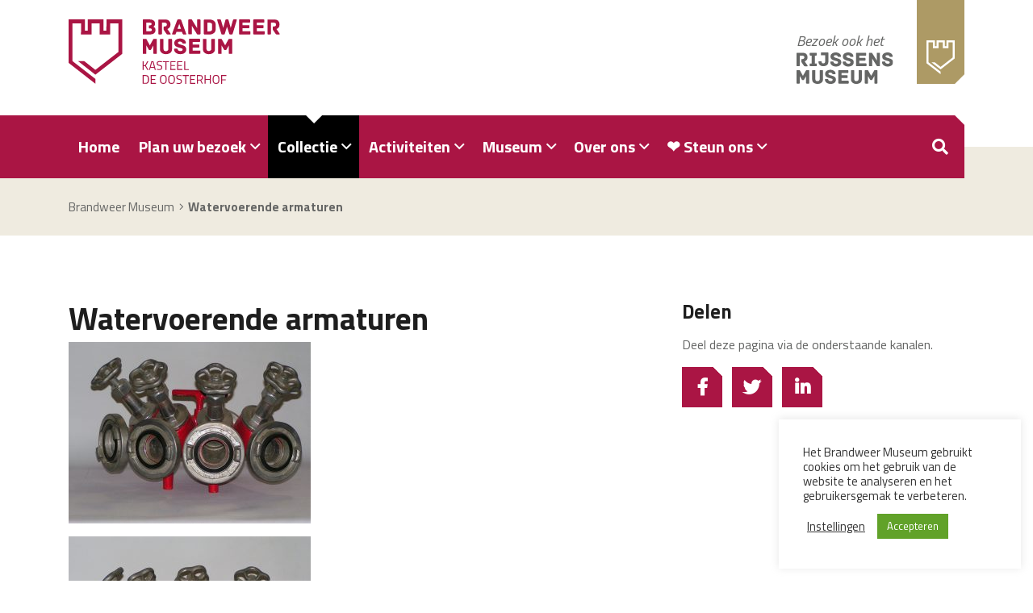

--- FILE ---
content_type: text/html; charset=UTF-8
request_url: https://www.brandweermuseum.nl/watervoerende-armaturen/
body_size: 13720
content:
<!DOCTYPE html>
<html lang="nl-NL">
  <head>
				
    <meta charset="utf-8">
    <meta name="viewport" content="width=device-width, initial-scale=1, shrink-to-fit=no">     
    <meta name="author" content="Bloemendaal in Vorm">

    <title>Watervoerende armaturen - Brandweer Museum</title>

    <link rel="profile" href="http://gmpg.org/xfn/11" />
    <link rel="pingback" href="https://www.brandweermuseum.nl/xmlrpc.php" />
    
    <link href="https://fonts.googleapis.com/css2?family=Titillium+Web:ital,wght@0,300;0,400;0,700;1,400&display=swap" rel="stylesheet">
    <link rel="stylesheet" href="https://cdnjs.cloudflare.com/ajax/libs/twitter-bootstrap/4.4.1/css/bootstrap.min.css" integrity="sha256-L/W5Wfqfa0sdBNIKN9cG6QA5F2qx4qICmU2VgLruv9Y=" crossorigin="anonymous" />
    
    <meta name='robots' content='index, follow, max-image-preview:large, max-snippet:-1, max-video-preview:-1' />

	<!-- This site is optimized with the Yoast SEO plugin v26.8 - https://yoast.com/product/yoast-seo-wordpress/ -->
	<link rel="canonical" href="https://www.brandweermuseum.nl/watervoerende-armaturen/" />
	<meta property="og:locale" content="nl_NL" />
	<meta property="og:type" content="article" />
	<meta property="og:title" content="Watervoerende armaturen - Brandweer Museum" />
	<meta property="og:url" content="https://www.brandweermuseum.nl/watervoerende-armaturen/" />
	<meta property="og:site_name" content="Brandweer Museum" />
	<meta property="article:modified_time" content="2022-02-04T16:10:25+00:00" />
	<meta property="og:image" content="https://www.brandweermuseum.nl/wp-content/uploads/2022/01/1-14-300x225.jpg" />
	<meta name="twitter:card" content="summary_large_image" />
	<script type="application/ld+json" class="yoast-schema-graph">{"@context":"https://schema.org","@graph":[{"@type":"WebPage","@id":"https://www.brandweermuseum.nl/watervoerende-armaturen/","url":"https://www.brandweermuseum.nl/watervoerende-armaturen/","name":"Watervoerende armaturen - Brandweer Museum","isPartOf":{"@id":"https://www.brandweermuseum.nl/#website"},"primaryImageOfPage":{"@id":"https://www.brandweermuseum.nl/watervoerende-armaturen/#primaryimage"},"image":{"@id":"https://www.brandweermuseum.nl/watervoerende-armaturen/#primaryimage"},"thumbnailUrl":"https://www.brandweermuseum.nl/wp-content/uploads/2022/01/1-14-300x225.jpg","datePublished":"2022-02-04T10:12:56+00:00","dateModified":"2022-02-04T16:10:25+00:00","inLanguage":"nl-NL","potentialAction":[{"@type":"ReadAction","target":["https://www.brandweermuseum.nl/watervoerende-armaturen/"]}]},{"@type":"ImageObject","inLanguage":"nl-NL","@id":"https://www.brandweermuseum.nl/watervoerende-armaturen/#primaryimage","url":"https://www.brandweermuseum.nl/wp-content/uploads/2022/01/1-14.jpg","contentUrl":"https://www.brandweermuseum.nl/wp-content/uploads/2022/01/1-14.jpg","width":600,"height":450},{"@type":"WebSite","@id":"https://www.brandweermuseum.nl/#website","url":"https://www.brandweermuseum.nl/","name":"Brandweer Museum","description":"Brandweer Museum Rijssen","potentialAction":[{"@type":"SearchAction","target":{"@type":"EntryPoint","urlTemplate":"https://www.brandweermuseum.nl/?s={search_term_string}"},"query-input":{"@type":"PropertyValueSpecification","valueRequired":true,"valueName":"search_term_string"}}],"inLanguage":"nl-NL"}]}</script>
	<!-- / Yoast SEO plugin. -->


<link rel="alternate" type="application/rss+xml" title="Brandweer Museum &raquo; feed" href="https://www.brandweermuseum.nl/feed/" />
<link rel="alternate" type="application/rss+xml" title="Brandweer Museum &raquo; reacties feed" href="https://www.brandweermuseum.nl/comments/feed/" />
<link rel="alternate" title="oEmbed (JSON)" type="application/json+oembed" href="https://www.brandweermuseum.nl/wp-json/oembed/1.0/embed?url=https%3A%2F%2Fwww.brandweermuseum.nl%2Fwatervoerende-armaturen%2F" />
<link rel="alternate" title="oEmbed (XML)" type="text/xml+oembed" href="https://www.brandweermuseum.nl/wp-json/oembed/1.0/embed?url=https%3A%2F%2Fwww.brandweermuseum.nl%2Fwatervoerende-armaturen%2F&#038;format=xml" />
<style id='wp-img-auto-sizes-contain-inline-css' type='text/css'>
img:is([sizes=auto i],[sizes^="auto," i]){contain-intrinsic-size:3000px 1500px}
/*# sourceURL=wp-img-auto-sizes-contain-inline-css */
</style>
<style id='wp-emoji-styles-inline-css' type='text/css'>

	img.wp-smiley, img.emoji {
		display: inline !important;
		border: none !important;
		box-shadow: none !important;
		height: 1em !important;
		width: 1em !important;
		margin: 0 0.07em !important;
		vertical-align: -0.1em !important;
		background: none !important;
		padding: 0 !important;
	}
/*# sourceURL=wp-emoji-styles-inline-css */
</style>
<style id='wp-block-library-inline-css' type='text/css'>
:root{--wp-block-synced-color:#7a00df;--wp-block-synced-color--rgb:122,0,223;--wp-bound-block-color:var(--wp-block-synced-color);--wp-editor-canvas-background:#ddd;--wp-admin-theme-color:#007cba;--wp-admin-theme-color--rgb:0,124,186;--wp-admin-theme-color-darker-10:#006ba1;--wp-admin-theme-color-darker-10--rgb:0,107,160.5;--wp-admin-theme-color-darker-20:#005a87;--wp-admin-theme-color-darker-20--rgb:0,90,135;--wp-admin-border-width-focus:2px}@media (min-resolution:192dpi){:root{--wp-admin-border-width-focus:1.5px}}.wp-element-button{cursor:pointer}:root .has-very-light-gray-background-color{background-color:#eee}:root .has-very-dark-gray-background-color{background-color:#313131}:root .has-very-light-gray-color{color:#eee}:root .has-very-dark-gray-color{color:#313131}:root .has-vivid-green-cyan-to-vivid-cyan-blue-gradient-background{background:linear-gradient(135deg,#00d084,#0693e3)}:root .has-purple-crush-gradient-background{background:linear-gradient(135deg,#34e2e4,#4721fb 50%,#ab1dfe)}:root .has-hazy-dawn-gradient-background{background:linear-gradient(135deg,#faaca8,#dad0ec)}:root .has-subdued-olive-gradient-background{background:linear-gradient(135deg,#fafae1,#67a671)}:root .has-atomic-cream-gradient-background{background:linear-gradient(135deg,#fdd79a,#004a59)}:root .has-nightshade-gradient-background{background:linear-gradient(135deg,#330968,#31cdcf)}:root .has-midnight-gradient-background{background:linear-gradient(135deg,#020381,#2874fc)}:root{--wp--preset--font-size--normal:16px;--wp--preset--font-size--huge:42px}.has-regular-font-size{font-size:1em}.has-larger-font-size{font-size:2.625em}.has-normal-font-size{font-size:var(--wp--preset--font-size--normal)}.has-huge-font-size{font-size:var(--wp--preset--font-size--huge)}.has-text-align-center{text-align:center}.has-text-align-left{text-align:left}.has-text-align-right{text-align:right}.has-fit-text{white-space:nowrap!important}#end-resizable-editor-section{display:none}.aligncenter{clear:both}.items-justified-left{justify-content:flex-start}.items-justified-center{justify-content:center}.items-justified-right{justify-content:flex-end}.items-justified-space-between{justify-content:space-between}.screen-reader-text{border:0;clip-path:inset(50%);height:1px;margin:-1px;overflow:hidden;padding:0;position:absolute;width:1px;word-wrap:normal!important}.screen-reader-text:focus{background-color:#ddd;clip-path:none;color:#444;display:block;font-size:1em;height:auto;left:5px;line-height:normal;padding:15px 23px 14px;text-decoration:none;top:5px;width:auto;z-index:100000}html :where(.has-border-color){border-style:solid}html :where([style*=border-top-color]){border-top-style:solid}html :where([style*=border-right-color]){border-right-style:solid}html :where([style*=border-bottom-color]){border-bottom-style:solid}html :where([style*=border-left-color]){border-left-style:solid}html :where([style*=border-width]){border-style:solid}html :where([style*=border-top-width]){border-top-style:solid}html :where([style*=border-right-width]){border-right-style:solid}html :where([style*=border-bottom-width]){border-bottom-style:solid}html :where([style*=border-left-width]){border-left-style:solid}html :where(img[class*=wp-image-]){height:auto;max-width:100%}:where(figure){margin:0 0 1em}html :where(.is-position-sticky){--wp-admin--admin-bar--position-offset:var(--wp-admin--admin-bar--height,0px)}@media screen and (max-width:600px){html :where(.is-position-sticky){--wp-admin--admin-bar--position-offset:0px}}

/*# sourceURL=wp-block-library-inline-css */
</style><style id='global-styles-inline-css' type='text/css'>
:root{--wp--preset--aspect-ratio--square: 1;--wp--preset--aspect-ratio--4-3: 4/3;--wp--preset--aspect-ratio--3-4: 3/4;--wp--preset--aspect-ratio--3-2: 3/2;--wp--preset--aspect-ratio--2-3: 2/3;--wp--preset--aspect-ratio--16-9: 16/9;--wp--preset--aspect-ratio--9-16: 9/16;--wp--preset--color--black: #000000;--wp--preset--color--cyan-bluish-gray: #abb8c3;--wp--preset--color--white: #ffffff;--wp--preset--color--pale-pink: #f78da7;--wp--preset--color--vivid-red: #cf2e2e;--wp--preset--color--luminous-vivid-orange: #ff6900;--wp--preset--color--luminous-vivid-amber: #fcb900;--wp--preset--color--light-green-cyan: #7bdcb5;--wp--preset--color--vivid-green-cyan: #00d084;--wp--preset--color--pale-cyan-blue: #8ed1fc;--wp--preset--color--vivid-cyan-blue: #0693e3;--wp--preset--color--vivid-purple: #9b51e0;--wp--preset--gradient--vivid-cyan-blue-to-vivid-purple: linear-gradient(135deg,rgb(6,147,227) 0%,rgb(155,81,224) 100%);--wp--preset--gradient--light-green-cyan-to-vivid-green-cyan: linear-gradient(135deg,rgb(122,220,180) 0%,rgb(0,208,130) 100%);--wp--preset--gradient--luminous-vivid-amber-to-luminous-vivid-orange: linear-gradient(135deg,rgb(252,185,0) 0%,rgb(255,105,0) 100%);--wp--preset--gradient--luminous-vivid-orange-to-vivid-red: linear-gradient(135deg,rgb(255,105,0) 0%,rgb(207,46,46) 100%);--wp--preset--gradient--very-light-gray-to-cyan-bluish-gray: linear-gradient(135deg,rgb(238,238,238) 0%,rgb(169,184,195) 100%);--wp--preset--gradient--cool-to-warm-spectrum: linear-gradient(135deg,rgb(74,234,220) 0%,rgb(151,120,209) 20%,rgb(207,42,186) 40%,rgb(238,44,130) 60%,rgb(251,105,98) 80%,rgb(254,248,76) 100%);--wp--preset--gradient--blush-light-purple: linear-gradient(135deg,rgb(255,206,236) 0%,rgb(152,150,240) 100%);--wp--preset--gradient--blush-bordeaux: linear-gradient(135deg,rgb(254,205,165) 0%,rgb(254,45,45) 50%,rgb(107,0,62) 100%);--wp--preset--gradient--luminous-dusk: linear-gradient(135deg,rgb(255,203,112) 0%,rgb(199,81,192) 50%,rgb(65,88,208) 100%);--wp--preset--gradient--pale-ocean: linear-gradient(135deg,rgb(255,245,203) 0%,rgb(182,227,212) 50%,rgb(51,167,181) 100%);--wp--preset--gradient--electric-grass: linear-gradient(135deg,rgb(202,248,128) 0%,rgb(113,206,126) 100%);--wp--preset--gradient--midnight: linear-gradient(135deg,rgb(2,3,129) 0%,rgb(40,116,252) 100%);--wp--preset--font-size--small: 13px;--wp--preset--font-size--medium: 20px;--wp--preset--font-size--large: 36px;--wp--preset--font-size--x-large: 42px;--wp--preset--spacing--20: 0.44rem;--wp--preset--spacing--30: 0.67rem;--wp--preset--spacing--40: 1rem;--wp--preset--spacing--50: 1.5rem;--wp--preset--spacing--60: 2.25rem;--wp--preset--spacing--70: 3.38rem;--wp--preset--spacing--80: 5.06rem;--wp--preset--shadow--natural: 6px 6px 9px rgba(0, 0, 0, 0.2);--wp--preset--shadow--deep: 12px 12px 50px rgba(0, 0, 0, 0.4);--wp--preset--shadow--sharp: 6px 6px 0px rgba(0, 0, 0, 0.2);--wp--preset--shadow--outlined: 6px 6px 0px -3px rgb(255, 255, 255), 6px 6px rgb(0, 0, 0);--wp--preset--shadow--crisp: 6px 6px 0px rgb(0, 0, 0);}:where(.is-layout-flex){gap: 0.5em;}:where(.is-layout-grid){gap: 0.5em;}body .is-layout-flex{display: flex;}.is-layout-flex{flex-wrap: wrap;align-items: center;}.is-layout-flex > :is(*, div){margin: 0;}body .is-layout-grid{display: grid;}.is-layout-grid > :is(*, div){margin: 0;}:where(.wp-block-columns.is-layout-flex){gap: 2em;}:where(.wp-block-columns.is-layout-grid){gap: 2em;}:where(.wp-block-post-template.is-layout-flex){gap: 1.25em;}:where(.wp-block-post-template.is-layout-grid){gap: 1.25em;}.has-black-color{color: var(--wp--preset--color--black) !important;}.has-cyan-bluish-gray-color{color: var(--wp--preset--color--cyan-bluish-gray) !important;}.has-white-color{color: var(--wp--preset--color--white) !important;}.has-pale-pink-color{color: var(--wp--preset--color--pale-pink) !important;}.has-vivid-red-color{color: var(--wp--preset--color--vivid-red) !important;}.has-luminous-vivid-orange-color{color: var(--wp--preset--color--luminous-vivid-orange) !important;}.has-luminous-vivid-amber-color{color: var(--wp--preset--color--luminous-vivid-amber) !important;}.has-light-green-cyan-color{color: var(--wp--preset--color--light-green-cyan) !important;}.has-vivid-green-cyan-color{color: var(--wp--preset--color--vivid-green-cyan) !important;}.has-pale-cyan-blue-color{color: var(--wp--preset--color--pale-cyan-blue) !important;}.has-vivid-cyan-blue-color{color: var(--wp--preset--color--vivid-cyan-blue) !important;}.has-vivid-purple-color{color: var(--wp--preset--color--vivid-purple) !important;}.has-black-background-color{background-color: var(--wp--preset--color--black) !important;}.has-cyan-bluish-gray-background-color{background-color: var(--wp--preset--color--cyan-bluish-gray) !important;}.has-white-background-color{background-color: var(--wp--preset--color--white) !important;}.has-pale-pink-background-color{background-color: var(--wp--preset--color--pale-pink) !important;}.has-vivid-red-background-color{background-color: var(--wp--preset--color--vivid-red) !important;}.has-luminous-vivid-orange-background-color{background-color: var(--wp--preset--color--luminous-vivid-orange) !important;}.has-luminous-vivid-amber-background-color{background-color: var(--wp--preset--color--luminous-vivid-amber) !important;}.has-light-green-cyan-background-color{background-color: var(--wp--preset--color--light-green-cyan) !important;}.has-vivid-green-cyan-background-color{background-color: var(--wp--preset--color--vivid-green-cyan) !important;}.has-pale-cyan-blue-background-color{background-color: var(--wp--preset--color--pale-cyan-blue) !important;}.has-vivid-cyan-blue-background-color{background-color: var(--wp--preset--color--vivid-cyan-blue) !important;}.has-vivid-purple-background-color{background-color: var(--wp--preset--color--vivid-purple) !important;}.has-black-border-color{border-color: var(--wp--preset--color--black) !important;}.has-cyan-bluish-gray-border-color{border-color: var(--wp--preset--color--cyan-bluish-gray) !important;}.has-white-border-color{border-color: var(--wp--preset--color--white) !important;}.has-pale-pink-border-color{border-color: var(--wp--preset--color--pale-pink) !important;}.has-vivid-red-border-color{border-color: var(--wp--preset--color--vivid-red) !important;}.has-luminous-vivid-orange-border-color{border-color: var(--wp--preset--color--luminous-vivid-orange) !important;}.has-luminous-vivid-amber-border-color{border-color: var(--wp--preset--color--luminous-vivid-amber) !important;}.has-light-green-cyan-border-color{border-color: var(--wp--preset--color--light-green-cyan) !important;}.has-vivid-green-cyan-border-color{border-color: var(--wp--preset--color--vivid-green-cyan) !important;}.has-pale-cyan-blue-border-color{border-color: var(--wp--preset--color--pale-cyan-blue) !important;}.has-vivid-cyan-blue-border-color{border-color: var(--wp--preset--color--vivid-cyan-blue) !important;}.has-vivid-purple-border-color{border-color: var(--wp--preset--color--vivid-purple) !important;}.has-vivid-cyan-blue-to-vivid-purple-gradient-background{background: var(--wp--preset--gradient--vivid-cyan-blue-to-vivid-purple) !important;}.has-light-green-cyan-to-vivid-green-cyan-gradient-background{background: var(--wp--preset--gradient--light-green-cyan-to-vivid-green-cyan) !important;}.has-luminous-vivid-amber-to-luminous-vivid-orange-gradient-background{background: var(--wp--preset--gradient--luminous-vivid-amber-to-luminous-vivid-orange) !important;}.has-luminous-vivid-orange-to-vivid-red-gradient-background{background: var(--wp--preset--gradient--luminous-vivid-orange-to-vivid-red) !important;}.has-very-light-gray-to-cyan-bluish-gray-gradient-background{background: var(--wp--preset--gradient--very-light-gray-to-cyan-bluish-gray) !important;}.has-cool-to-warm-spectrum-gradient-background{background: var(--wp--preset--gradient--cool-to-warm-spectrum) !important;}.has-blush-light-purple-gradient-background{background: var(--wp--preset--gradient--blush-light-purple) !important;}.has-blush-bordeaux-gradient-background{background: var(--wp--preset--gradient--blush-bordeaux) !important;}.has-luminous-dusk-gradient-background{background: var(--wp--preset--gradient--luminous-dusk) !important;}.has-pale-ocean-gradient-background{background: var(--wp--preset--gradient--pale-ocean) !important;}.has-electric-grass-gradient-background{background: var(--wp--preset--gradient--electric-grass) !important;}.has-midnight-gradient-background{background: var(--wp--preset--gradient--midnight) !important;}.has-small-font-size{font-size: var(--wp--preset--font-size--small) !important;}.has-medium-font-size{font-size: var(--wp--preset--font-size--medium) !important;}.has-large-font-size{font-size: var(--wp--preset--font-size--large) !important;}.has-x-large-font-size{font-size: var(--wp--preset--font-size--x-large) !important;}
/*# sourceURL=global-styles-inline-css */
</style>

<style id='classic-theme-styles-inline-css' type='text/css'>
/*! This file is auto-generated */
.wp-block-button__link{color:#fff;background-color:#32373c;border-radius:9999px;box-shadow:none;text-decoration:none;padding:calc(.667em + 2px) calc(1.333em + 2px);font-size:1.125em}.wp-block-file__button{background:#32373c;color:#fff;text-decoration:none}
/*# sourceURL=/wp-includes/css/classic-themes.min.css */
</style>
<link rel='stylesheet' id='contact-form-7-css' href='https://www.brandweermuseum.nl/wp-content/plugins/contact-form-7/includes/css/styles.css?ver=6.1.4' type='text/css' media='all' />
<link rel='stylesheet' id='cookie-law-info-css' href='https://www.brandweermuseum.nl/wp-content/plugins/cookie-law-info/legacy/public/css/cookie-law-info-public.css?ver=3.3.9.1' type='text/css' media='all' />
<link rel='stylesheet' id='cookie-law-info-gdpr-css' href='https://www.brandweermuseum.nl/wp-content/plugins/cookie-law-info/legacy/public/css/cookie-law-info-gdpr.css?ver=3.3.9.1' type='text/css' media='all' />
<link rel='stylesheet' id='owl-carousel-css' href='https://www.brandweermuseum.nl/wp-content/themes/brandweer/css/owl.carousel.min.css?ver=6.9' type='text/css' media='all' />
<link rel='stylesheet' id='fontawesome-css' href='https://www.brandweermuseum.nl/wp-content/themes/brandweer/css/fontawesome-all.min.css?ver=6.9' type='text/css' media='all' />
<link rel='stylesheet' id='magnific-css' href='https://www.brandweermuseum.nl/wp-content/themes/brandweer/css/magnific-popup.css?ver=6.9' type='text/css' media='all' />
<link rel='stylesheet' id='stylesheet-css' href='https://www.brandweermuseum.nl/wp-content/themes/brandweer/css/stylesheet.css?ver=6.9' type='text/css' media='all' />
<script type="text/javascript" src="https://www.brandweermuseum.nl/wp-includes/js/jquery/jquery.min.js?ver=3.7.1" id="jquery-core-js"></script>
<script type="text/javascript" src="https://www.brandweermuseum.nl/wp-includes/js/jquery/jquery-migrate.min.js?ver=3.4.1" id="jquery-migrate-js"></script>
<script type="text/javascript" id="cookie-law-info-js-extra">
/* <![CDATA[ */
var Cli_Data = {"nn_cookie_ids":[],"cookielist":[],"non_necessary_cookies":[],"ccpaEnabled":"","ccpaRegionBased":"","ccpaBarEnabled":"","strictlyEnabled":["necessary","obligatoire"],"ccpaType":"gdpr","js_blocking":"1","custom_integration":"","triggerDomRefresh":"","secure_cookies":""};
var cli_cookiebar_settings = {"animate_speed_hide":"500","animate_speed_show":"500","background":"#FFF","border":"#b1a6a6c2","border_on":"","button_1_button_colour":"#61a229","button_1_button_hover":"#4e8221","button_1_link_colour":"#fff","button_1_as_button":"1","button_1_new_win":"","button_2_button_colour":"#333","button_2_button_hover":"#292929","button_2_link_colour":"#444","button_2_as_button":"","button_2_hidebar":"","button_3_button_colour":"#3566bb","button_3_button_hover":"#2a5296","button_3_link_colour":"#fff","button_3_as_button":"1","button_3_new_win":"","button_4_button_colour":"#000","button_4_button_hover":"#000000","button_4_link_colour":"#333333","button_4_as_button":"","button_7_button_colour":"#61a229","button_7_button_hover":"#4e8221","button_7_link_colour":"#fff","button_7_as_button":"1","button_7_new_win":"","font_family":"inherit","header_fix":"","notify_animate_hide":"1","notify_animate_show":"","notify_div_id":"#cookie-law-info-bar","notify_position_horizontal":"right","notify_position_vertical":"bottom","scroll_close":"","scroll_close_reload":"","accept_close_reload":"","reject_close_reload":"","showagain_tab":"","showagain_background":"#fff","showagain_border":"#000","showagain_div_id":"#cookie-law-info-again","showagain_x_position":"100px","text":"#333333","show_once_yn":"","show_once":"10000","logging_on":"","as_popup":"","popup_overlay":"1","bar_heading_text":"","cookie_bar_as":"widget","popup_showagain_position":"bottom-right","widget_position":"right"};
var log_object = {"ajax_url":"https://www.brandweermuseum.nl/wp-admin/admin-ajax.php"};
//# sourceURL=cookie-law-info-js-extra
/* ]]> */
</script>
<script type="text/javascript" src="https://www.brandweermuseum.nl/wp-content/plugins/cookie-law-info/legacy/public/js/cookie-law-info-public.js?ver=3.3.9.1" id="cookie-law-info-js"></script>
<link rel="https://api.w.org/" href="https://www.brandweermuseum.nl/wp-json/" /><link rel="alternate" title="JSON" type="application/json" href="https://www.brandweermuseum.nl/wp-json/wp/v2/pages/885" /><link rel="EditURI" type="application/rsd+xml" title="RSD" href="https://www.brandweermuseum.nl/xmlrpc.php?rsd" />
<meta name="generator" content="WordPress 6.9" />
<link rel='shortlink' href='https://www.brandweermuseum.nl/?p=885' />
<script type="text/plain" data-cli-class="cli-blocker-script"  data-cli-script-type="analytics" data-cli-block="true"  data-cli-element-position="head" async src="https://www.googletagmanager.com/gtag/js?id=G-BGGKLC67D9"></script>
	<script type="text/plain" data-cli-class="cli-blocker-script"  data-cli-script-type="analytics" data-cli-block="true"  data-cli-element-position="head">
	  window.dataLayer = window.dataLayer || [];
	  function gtag(){dataLayer.push(arguments);}
	  gtag('js', new Date());

	  gtag('config', 'G-BGGKLC67D9');
	</script><link rel="icon" href="https://www.brandweermuseum.nl/wp-content/uploads/2018/12/cropped-android-chrome-384x384-150x150.png" sizes="32x32" />
<link rel="icon" href="https://www.brandweermuseum.nl/wp-content/uploads/2018/12/cropped-android-chrome-384x384-300x300.png" sizes="192x192" />
<link rel="apple-touch-icon" href="https://www.brandweermuseum.nl/wp-content/uploads/2018/12/cropped-android-chrome-384x384-300x300.png" />
<meta name="msapplication-TileImage" content="https://www.brandweermuseum.nl/wp-content/uploads/2018/12/cropped-android-chrome-384x384-300x300.png" />

  <link rel='stylesheet' id='cookie-law-info-table-css' href='https://www.brandweermuseum.nl/wp-content/plugins/cookie-law-info/legacy/public/css/cookie-law-info-table.css?ver=3.3.9.1' type='text/css' media='all' />
</head>

  <body class="wp-singular page-template-default page page-id-885 wp-theme-brandweer">

		<div id="overlay-menu">
			<div class="container h-100">
				<div class="row align-items-center h-100">
					<div class="col text-center">
						<a class="nav-toggle d-block mb-5"><i class="far fa-times fa-2x"></i></a> 
						<div class="menu-wrapper">
							<ul id="mobilemenu" class="nav flex-column"><li id="menu-item-266" class="menu-item menu-item-type-custom menu-item-object-custom menu-item-home menu-item-266 nav-item"><a href="https://www.brandweermuseum.nl//" class="nav-link">Home</a><li id="menu-item-277" class="menu-item menu-item-type-post_type menu-item-object-page menu-item-has-children menu-item-277 nav-item dropdown"><a href="https://www.brandweermuseum.nl/info/" class="nav-link dropdown-toggle" data-toggle="dropdown">Plan uw bezoek</a>
<div class="dropdown-menu">
<a href="https://www.brandweermuseum.nl/info/tarieven/" class="dropdown-item">Tarieven</a><a href="https://www.brandweermuseum.nl/info/openingstijden/" class="dropdown-item">Openingstijden</a><a href="https://www.brandweermuseum.nl/info/adres/" class="dropdown-item">Adres &#038; Route</a><a href="https://www.brandweermuseum.nl/info/praktische-info/" class="dropdown-item">Praktische informatie</a></div>
<li id="menu-item-273" class="menu-item menu-item-type-post_type menu-item-object-page current-menu-ancestor current-menu-parent current_page_parent current_page_ancestor menu-item-has-children menu-item-273 nav-item dropdown"><a href="https://www.brandweermuseum.nl/collectie/" class="nav-link dropdown-toggle" data-toggle="dropdown">Collectie</a>
<div class="dropdown-menu">
<a href="https://www.brandweermuseum.nl/adembescherming/" class="dropdown-item">Adembescherming</a><a href="https://www.brandweermuseum.nl/brandblussers/" class="dropdown-item">Brandblussers</a><a href="https://www.brandweermuseum.nl/brandweerpiepers/" class="dropdown-item">Brandweerpiepers</a><a href="https://www.brandweermuseum.nl/brandweerschildjes/" class="dropdown-item">Brandweerschildjes</a><a href="https://www.brandweermuseum.nl/emailleborden/" class="dropdown-item">Emailleborden</a><a href="https://www.brandweermuseum.nl/helmen/" class="dropdown-item">Helmen</a><a href="https://www.brandweermuseum.nl/oorkondes/" class="dropdown-item">Oorkondes</a><a href="https://www.brandweermuseum.nl/pet-en-helmemblemen/" class="dropdown-item">Petten</a><a href="https://www.brandweermuseum.nl/petten/" class="dropdown-item">Pet- en helmemblemen</a><a href="https://www.brandweermuseum.nl/porselein/" class="dropdown-item">Porselein</a><a href="https://www.brandweermuseum.nl/speelgoed/" class="dropdown-item">Speelgoed</a><a href="https://www.brandweermuseum.nl/speldjes/" class="dropdown-item">Speldjes</a><a href="https://www.brandweermuseum.nl/voertuigen/" class="dropdown-item">Voertuigen</a><a href="https://www.brandweermuseum.nl/voertuigschildjes/" class="dropdown-item">Voertuigschildjes</a><a href="https://www.brandweermuseum.nl/watervoerende-armaturen/" class="dropdown-item active">Watervoerende armaturen</a><a href="https://www.brandweermuseum.nl/wedstrijdbekers/" class="dropdown-item">Wedstrijdbekers</a><a href="https://www.brandweermuseum.nl/wtc-new-york/" class="dropdown-item">WTC New York</a></div>
<li id="menu-item-276" class="menu-item menu-item-type-post_type menu-item-object-page menu-item-has-children menu-item-276 nav-item dropdown"><a href="https://www.brandweermuseum.nl/events/" class="nav-link dropdown-toggle" data-toggle="dropdown">Activiteiten</a>
<div class="dropdown-menu">
<a href="https://www.brandweermuseum.nl/events/speurtocht-door-het-brandweermuseum/" class="dropdown-item">Speurtocht door het brandweermuseum</a><a href="https://www.brandweermuseum.nl/events/educatie/" class="dropdown-item">Scholen &#038; Educatie</a><a href="https://www.brandweermuseum.nl/events/brand-voorkomen/" class="dropdown-item">Brand voorkomen</a><a href="https://www.brandweermuseum.nl/events/blussen-met-je-neus-ertussen-podcast/" class="dropdown-item">Blussen Met Je Neus Ertussen – Podcast</a><a href="https://www.brandweermuseum.nl/events/voorleesverhalen-en-boeken-over-de-brandweer/" class="dropdown-item">Voorleesverhalen en boeken over de brandweer</a></div>
<li id="menu-item-267" class="menu-item menu-item-type-post_type menu-item-object-page menu-item-has-children menu-item-267 nav-item dropdown"><a href="https://www.brandweermuseum.nl/museum/" class="nav-link dropdown-toggle" data-toggle="dropdown">Museum</a>
<div class="dropdown-menu">
<a href="https://www.brandweermuseum.nl/museum/oprichter/" class="dropdown-item">Oprichter</a><a href="https://www.brandweermuseum.nl/25-jarig-jubileum-brandweermuseum/" class="dropdown-item">25-jarig jubileum Brandweermuseum Rijssen</a><a href="https://www.brandweermuseum.nl/museum/tweede-bouwhuis/" class="dropdown-item">Tweede bouwhuis</a></div>
<li id="menu-item-533" class="menu-item menu-item-type-post_type menu-item-object-page menu-item-has-children menu-item-533 nav-item dropdown"><a href="https://www.brandweermuseum.nl/over-ons/" class="nav-link dropdown-toggle" data-toggle="dropdown">Over ons</a>
<div class="dropdown-menu">
<a href="https://www.brandweermuseum.nl/over-ons/organisatie/" class="dropdown-item">Organisatie</a><a href="https://www.brandweermuseum.nl/over-ons/havezate-kroniek/" class="dropdown-item">Havezate kroniek</a></div>
<li id="menu-item-284" class="menu-item menu-item-type-post_type menu-item-object-page menu-item-has-children menu-item-284 nav-item dropdown"><a href="https://www.brandweermuseum.nl/steun-ons/" class="nav-link dropdown-toggle" data-toggle="dropdown">❤ Steun ons</a>
<div class="dropdown-menu">
<a href="https://www.brandweermuseum.nl/steun-ons/donateur-worden/" class="dropdown-item">Vriend worden</a><a href="https://www.brandweermuseum.nl/steun-ons/vrijwilliger-worden/" class="dropdown-item">Vrijwilliger worden</a><a href="https://www.brandweermuseum.nl/steun-ons/sponsoring-en-schenken/" class="dropdown-item">Sponsoring en schenken</a></div>
</ul>  
						</div>						         						 
					</div>
				</div>
			</div>
		</div>
								
		<header id="header">
      <section id="header-top">
        <div class="container">
          <div class="row align-items-end">
            <div class="col-9 col-sm-6">
              <a class="brand" href="https://www.brandweermuseum.nl"><img class="img-fluid" src="https://www.brandweermuseum.nl/wp-content/themes/brandweer/images/brandweer-brand.svg" alt="Brandweer Museum"></a>
            </div>
            <div class="col-3 col-sm-6">
							              <a class="museum-switch" href="https://www.rijssensmuseum.nl" target="_blank">
                <div class="switch--text">
                  <span class="text-400i">
                    Bezoek ook het
                    <img class="img-fluid d-block" src="https://www.brandweermuseum.nl/wp-content/themes/brandweer/images/museum-textual.svg" alt="Rijssens Museum">
                  </span>
                </div>
                <div class="switch--icon">
                  <img class="img-fluid" src="https://www.brandweermuseum.nl/wp-content/themes/brandweer/images/ico-brand.svg" alt="Rijssens Museum">
                </div>
              </a>
							            </div>
          </div>
        </div>
      </section>
      <section id="header-navigation">
        <div class="container">
          <nav class="navbar navbar-expand-lg">
            <div class="navbar-icon d-lg-none w-100">
              <div class="d-flex align-items-center w-100 justify-content-between">
                <a class="menu-btn nav-toggle" href="#"><i class="fas fa-bars"></i></a>
                <a class="menu-btn search-toggle mr-2" href="#"><i class="fas fa-search"></i></a>
              </div>
            </div>
            <div class="d-none d-lg-flex align-items-center w-100 justify-content-between">
              <ul id="mainnav" class="navbar-nav"><li class="menu-item menu-item-type-custom menu-item-object-custom menu-item-home menu-item-266 nav-item"><a href="https://www.brandweermuseum.nl//" class="nav-link">Home</a><li class="menu-item menu-item-type-post_type menu-item-object-page menu-item-has-children menu-item-277 nav-item dropdown"><a href="https://www.brandweermuseum.nl/info/" class="nav-link dropdown-toggle" data-toggle="dropdown">Plan uw bezoek</a>
<div class="dropdown-menu">
<a href="https://www.brandweermuseum.nl/info/tarieven/" class="dropdown-item">Tarieven</a><a href="https://www.brandweermuseum.nl/info/openingstijden/" class="dropdown-item">Openingstijden</a><a href="https://www.brandweermuseum.nl/info/adres/" class="dropdown-item">Adres &#038; Route</a><a href="https://www.brandweermuseum.nl/info/praktische-info/" class="dropdown-item">Praktische informatie</a></div>
<li class="menu-item menu-item-type-post_type menu-item-object-page current-menu-ancestor current-menu-parent current_page_parent current_page_ancestor menu-item-has-children menu-item-273 nav-item dropdown"><a href="https://www.brandweermuseum.nl/collectie/" class="nav-link dropdown-toggle" data-toggle="dropdown">Collectie</a>
<div class="dropdown-menu">
<a href="https://www.brandweermuseum.nl/adembescherming/" class="dropdown-item">Adembescherming</a><a href="https://www.brandweermuseum.nl/brandblussers/" class="dropdown-item">Brandblussers</a><a href="https://www.brandweermuseum.nl/brandweerpiepers/" class="dropdown-item">Brandweerpiepers</a><a href="https://www.brandweermuseum.nl/brandweerschildjes/" class="dropdown-item">Brandweerschildjes</a><a href="https://www.brandweermuseum.nl/emailleborden/" class="dropdown-item">Emailleborden</a><a href="https://www.brandweermuseum.nl/helmen/" class="dropdown-item">Helmen</a><a href="https://www.brandweermuseum.nl/oorkondes/" class="dropdown-item">Oorkondes</a><a href="https://www.brandweermuseum.nl/pet-en-helmemblemen/" class="dropdown-item">Petten</a><a href="https://www.brandweermuseum.nl/petten/" class="dropdown-item">Pet- en helmemblemen</a><a href="https://www.brandweermuseum.nl/porselein/" class="dropdown-item">Porselein</a><a href="https://www.brandweermuseum.nl/speelgoed/" class="dropdown-item">Speelgoed</a><a href="https://www.brandweermuseum.nl/speldjes/" class="dropdown-item">Speldjes</a><a href="https://www.brandweermuseum.nl/voertuigen/" class="dropdown-item">Voertuigen</a><a href="https://www.brandweermuseum.nl/voertuigschildjes/" class="dropdown-item">Voertuigschildjes</a><a href="https://www.brandweermuseum.nl/watervoerende-armaturen/" class="dropdown-item active">Watervoerende armaturen</a><a href="https://www.brandweermuseum.nl/wedstrijdbekers/" class="dropdown-item">Wedstrijdbekers</a><a href="https://www.brandweermuseum.nl/wtc-new-york/" class="dropdown-item">WTC New York</a></div>
<li class="menu-item menu-item-type-post_type menu-item-object-page menu-item-has-children menu-item-276 nav-item dropdown"><a href="https://www.brandweermuseum.nl/events/" class="nav-link dropdown-toggle" data-toggle="dropdown">Activiteiten</a>
<div class="dropdown-menu">
<a href="https://www.brandweermuseum.nl/events/speurtocht-door-het-brandweermuseum/" class="dropdown-item">Speurtocht door het brandweermuseum</a><a href="https://www.brandweermuseum.nl/events/educatie/" class="dropdown-item">Scholen &#038; Educatie</a><a href="https://www.brandweermuseum.nl/events/brand-voorkomen/" class="dropdown-item">Brand voorkomen</a><a href="https://www.brandweermuseum.nl/events/blussen-met-je-neus-ertussen-podcast/" class="dropdown-item">Blussen Met Je Neus Ertussen – Podcast</a><a href="https://www.brandweermuseum.nl/events/voorleesverhalen-en-boeken-over-de-brandweer/" class="dropdown-item">Voorleesverhalen en boeken over de brandweer</a></div>
<li class="menu-item menu-item-type-post_type menu-item-object-page menu-item-has-children menu-item-267 nav-item dropdown"><a href="https://www.brandweermuseum.nl/museum/" class="nav-link dropdown-toggle" data-toggle="dropdown">Museum</a>
<div class="dropdown-menu">
<a href="https://www.brandweermuseum.nl/museum/oprichter/" class="dropdown-item">Oprichter</a><a href="https://www.brandweermuseum.nl/25-jarig-jubileum-brandweermuseum/" class="dropdown-item">25-jarig jubileum Brandweermuseum Rijssen</a><a href="https://www.brandweermuseum.nl/museum/tweede-bouwhuis/" class="dropdown-item">Tweede bouwhuis</a></div>
<li class="menu-item menu-item-type-post_type menu-item-object-page menu-item-has-children menu-item-533 nav-item dropdown"><a href="https://www.brandweermuseum.nl/over-ons/" class="nav-link dropdown-toggle" data-toggle="dropdown">Over ons</a>
<div class="dropdown-menu">
<a href="https://www.brandweermuseum.nl/over-ons/organisatie/" class="dropdown-item">Organisatie</a><a href="https://www.brandweermuseum.nl/over-ons/havezate-kroniek/" class="dropdown-item">Havezate kroniek</a></div>
<li class="menu-item menu-item-type-post_type menu-item-object-page menu-item-has-children menu-item-284 nav-item dropdown"><a href="https://www.brandweermuseum.nl/steun-ons/" class="nav-link dropdown-toggle" data-toggle="dropdown">❤ Steun ons</a>
<div class="dropdown-menu">
<a href="https://www.brandweermuseum.nl/steun-ons/donateur-worden/" class="dropdown-item">Vriend worden</a><a href="https://www.brandweermuseum.nl/steun-ons/vrijwilliger-worden/" class="dropdown-item">Vrijwilliger worden</a><a href="https://www.brandweermuseum.nl/steun-ons/sponsoring-en-schenken/" class="dropdown-item">Sponsoring en schenken</a></div>
</ul> 
              
              <ul id="search-menu" class="nav mr-2">
                <li class="nav-item">
                  <a href="#" class="nav-link search-toggle"><i class="fas fa-search"></i></a>
                </li>
              </ul>
            </div>
          </nav>
          <div class="header-navigation--search hide">
                        <form role="search" method="get" class="search-form" action="https://www.brandweermuseum.nl/">
              <div class="input-group w-100 ml-field-group ml-field-email ml-validate-email ml-validate-required">
                <input type="search" class="form-control" id="search-form-697d017eb917a" value="" name="s" placeholder="Vul hier uw zoekterm in.."> 
                <span class="input-group-btn ml-2">
                  <button type="submit" class="btn btn-gray"><i class="fas fa-search ml-0"></i> Zoeken</button>
                </span>
              </div>               
            </form>	
          </div>
        </div>
      </section>
    </header>						

		
  <section id="masthead-breadcrumb">
    <div class="container">
      <div class="row">
        <div class="col-md-12">
          <div class="breadcrumb">
            <span property="itemListElement" typeof="ListItem"><a property="item" typeof="WebPage" title="Go to Brandweer Museum." href="https://www.brandweermuseum.nl" class="home" ><span property="name">Brandweer Museum</span></a><meta property="position" content="1"></span> <i class="fal fa-angle-right"></i>  <span class="post post-page current-item">Watervoerende armaturen</span>          </div>          
        </div>
      </div>
    </div>  
  </section>

	
		<section id="page-main">
		<div class="container">
			<div class="row">
				<main class="col-md-7 page-content">
          <h1>Watervoerende armaturen</h1>
					<p><img fetchpriority="high" decoding="async" class="size-medium wp-image-816 alignnone img-fluid" src="https://www.brandweermuseum.nl/wp-content/uploads/2022/01/1-14-300x225.jpg" alt="" width="300" height="225" srcset="https://www.brandweermuseum.nl/wp-content/uploads/2022/01/1-14-300x225.jpg 300w, https://www.brandweermuseum.nl/wp-content/uploads/2022/01/1-14.jpg 600w" sizes="(max-width: 300px) 100vw, 300px" /></p>
<p><img decoding="async" class="size-medium wp-image-815 alignnone img-fluid" src="https://www.brandweermuseum.nl/wp-content/uploads/2022/01/2-13-300x225.jpg" alt="" width="300" height="225" srcset="https://www.brandweermuseum.nl/wp-content/uploads/2022/01/2-13-300x225.jpg 300w, https://www.brandweermuseum.nl/wp-content/uploads/2022/01/2-13.jpg 600w" sizes="(max-width: 300px) 100vw, 300px" /></p>
<p><img decoding="async" class="size-medium wp-image-814 alignnone img-fluid" src="https://www.brandweermuseum.nl/wp-content/uploads/2022/01/3-11-300x225.jpg" alt="" width="300" height="225" srcset="https://www.brandweermuseum.nl/wp-content/uploads/2022/01/3-11-300x225.jpg 300w, https://www.brandweermuseum.nl/wp-content/uploads/2022/01/3-11.jpg 600w" sizes="(max-width: 300px) 100vw, 300px" /></p>
<p><img loading="lazy" decoding="async" class="size-medium wp-image-813 alignnone img-fluid" src="https://www.brandweermuseum.nl/wp-content/uploads/2022/01/4-9-300x225.jpg" alt="" width="300" height="225" srcset="https://www.brandweermuseum.nl/wp-content/uploads/2022/01/4-9-300x225.jpg 300w, https://www.brandweermuseum.nl/wp-content/uploads/2022/01/4-9.jpg 600w" sizes="auto, (max-width: 300px) 100vw, 300px" /></p>
<p><img loading="lazy" decoding="async" class="size-medium wp-image-812 alignnone img-fluid" src="https://www.brandweermuseum.nl/wp-content/uploads/2022/01/5-9-300x225.jpg" alt="" width="300" height="225" srcset="https://www.brandweermuseum.nl/wp-content/uploads/2022/01/5-9-300x225.jpg 300w, https://www.brandweermuseum.nl/wp-content/uploads/2022/01/5-9.jpg 600w" sizes="auto, (max-width: 300px) 100vw, 300px" /></p>
<p><img loading="lazy" decoding="async" class="size-medium wp-image-811 alignnone img-fluid" src="https://www.brandweermuseum.nl/wp-content/uploads/2022/01/6-8-300x225.jpg" alt="" width="300" height="225" srcset="https://www.brandweermuseum.nl/wp-content/uploads/2022/01/6-8-300x225.jpg 300w, https://www.brandweermuseum.nl/wp-content/uploads/2022/01/6-8.jpg 600w" sizes="auto, (max-width: 300px) 100vw, 300px" /></p>
<p><img loading="lazy" decoding="async" class="size-medium wp-image-810 alignnone img-fluid" src="https://www.brandweermuseum.nl/wp-content/uploads/2022/01/7-6-300x225.jpg" alt="" width="300" height="225" srcset="https://www.brandweermuseum.nl/wp-content/uploads/2022/01/7-6-300x225.jpg 300w, https://www.brandweermuseum.nl/wp-content/uploads/2022/01/7-6.jpg 600w" sizes="auto, (max-width: 300px) 100vw, 300px" /></p>
				</main>
				<aside id="page-sidebar" class="col-md-4 offset-md-1">
    
    
  
    
  
  <div class="widget">
    <h4>Delen</h4>
    <p>Deel deze pagina via de onderstaande kanalen.</p>
    <ul class="list-inline">
      <li class="list-inline-item"><a class="btn btn-primary btn-social" href="https://www.facebook.com/sharer/sharer.php?u=https://www.brandweermuseum.nl/watervoerende-armaturen/"><i class="fab fa-facebook-f"></i></a></li>
      <li class="list-inline-item"><a class="btn btn-primary btn-social" href="https://twitter.com/intent/tweet?text=Bekijk%20Watervoerende armaturen%20op%20de%20website%20van%20Brandweer Museum%0A%0Ahttps://www.brandweermuseum.nl/watervoerende-armaturen/"><i class="fab fa-twitter"></i></a></li>
      <li class="list-inline-item"><a class="btn btn-primary btn-social" href="https://www.linkedin.com/shareArticle?mini=true&url=https://www.brandweermuseum.nl/watervoerende-armaturen/&title=Watervoerende armaturen&summary=&source="><i class="fab fa-linkedin-in"></i></a></li>
    </ul>
  </div>
</aside>          
			</div>
		</div> 
	</section>
		

    <footer id="footer">
                  <section id="footer-nieuwsbrief" class="bg-primary ml-subscribe-form-2143840">
        <div class="container">
          <div class="row align-items-center">
            <div class="col-md-6">
              <span class="h3 text-white">Niets over het museum missen?</span>
              <span class="h5 text-400 text-white mb-0">Schrijf u in voor de nieuwsbrief en blijf op de hoogte.</span>
            </div>
            <div class="col-md-5 offset-md-1 mt-3 mt-md-0">
              <div class="row-form">
                <form class="form-inlin ml-block-form" action="https://app.mailerlite.com/webforms/submit/v9n7z4" data-code="v9n7z4" method="post" target="_blank">
                  <div class="input-group w-100 ml-field-group ml-field-email ml-validate-email ml-validate-required">
                    <input type="email" class="form-control" data-inputmask="" name="fields[email]" placeholder="Uw e-mailadres.." autocomplete="email"> 
                    <input type="hidden" name="ml-submit" value="1">
                    <span class="input-group-btn ml-2">
                      <button type="submit" class="btn btn-black">Inschrijven</button>
                    </span>
                  </div>               
                </form>
              </div>                           
            </div>
          </div>
        </div>
      </section>
      
      <script>
        function ml_webform_success_2143840(){var r=ml_jQuery||jQuery;r(".ml-subscribe-form-2143840 .row-success").show(),r(".ml-subscribe-form-2143840 .row-form").hide()}
      </script>
      <img src="https://track.mailerlite.com/webforms/o/2143840/v9n7z4?vee71a8848f3cc4af6b2730283dbdc659" width="1" height="1" style="max-width:1px;max-height:1px;visibility:hidden;padding:0;margin:0;display:none" alt="." border="0">
      <script src="https://static.mailerlite.com/js/w/webforms.min.js?vee71a8848f3cc4af6b2730283dbdc659" type="text/javascript"></script>
            <section id="footer-upper">
        <div class="container">
          <div class="row">
            <div class="col-sm-6 col-md-3">
              <h4>Voor bezoekers</h4><ul id="menu-voor-bezoekers" class="nav flex-column"><li id="menu-item-392" class="menu-item menu-item-type-post_type menu-item-object-page menu-item-392"><a href="https://www.brandweermuseum.nl/collectie/">Collectie</a></li>
<li id="menu-item-393" class="menu-item menu-item-type-post_type menu-item-object-page menu-item-393"><a href="https://www.brandweermuseum.nl/events/">Activiteiten</a></li>
<li id="menu-item-394" class="menu-item menu-item-type-post_type menu-item-object-page menu-item-394"><a href="https://www.brandweermuseum.nl/info/praktische-info/">Praktische informatie</a></li>
<li id="menu-item-396" class="menu-item menu-item-type-post_type menu-item-object-page menu-item-396"><a href="https://www.brandweermuseum.nl/info/openingstijden/">Openingstijden</a></li>
<li id="menu-item-395" class="menu-item menu-item-type-post_type menu-item-object-page menu-item-395"><a href="https://www.brandweermuseum.nl/info/tarieven/">Tarieven</a></li>
</ul>            </div>
            <div class="col-sm-6 col-md-3">
              <h4>Over deze site</h4><ul id="menu-over-deze-site" class="nav flex-column"><li id="menu-item-399" class="menu-item menu-item-type-post_type menu-item-object-page menu-item-399"><a href="https://www.brandweermuseum.nl/contact-opnemen/">Contact opnemen</a></li>
<li id="menu-item-400" class="menu-item menu-item-type-post_type menu-item-object-page menu-item-400"><a href="https://www.brandweermuseum.nl/persberichten/">Persberichten</a></li>
<li id="menu-item-407" class="menu-item menu-item-type-post_type menu-item-object-page menu-item-407"><a href="https://www.brandweermuseum.nl/privacy-verklaring/">Privacy verklaring</a></li>
<li id="menu-item-406" class="menu-item menu-item-type-post_type menu-item-object-page menu-item-406"><a href="https://www.brandweermuseum.nl/disclaimer/">Disclaimer</a></li>
<li id="menu-item-408" class="menu-item menu-item-type-post_type menu-item-object-page menu-item-408"><a href="https://www.brandweermuseum.nl/cookies/">Cookies</a></li>
<li id="menu-item-468" class="menu-item menu-item-type-post_type menu-item-object-page menu-item-468"><a href="https://www.brandweermuseum.nl/anbi-informatie/">ANBI-informatie</a></li>
</ul>            </div>
            <div class="col-sm-6 col-md-3 mt-4 mt-md-0">
              <h4>Bezoekadres</h4>
              <address>
                Kasteellaan 1<br /> 
                7461 PV Rijssen<br />
                <a href="tel:0548-514261">0548-514261</a><br />
                <a href="mailto:info@brandweermuseum.nl">info@brandweermuseum.nl</a>
              </address>
                            <a class="btn btn-gray btn-sm" href="https://www.google.nl/maps/dir//Kasteellaan+1,+Rijssen/@52.3097281,6.5311503,16z/data=!4m9!4m8!1m0!1m5!1m1!1s0x47c7f7acdc5bbca1:0x64bd753670ad01ae!2m2!1d6.5355277!2d52.3097216!3e0?hl=nl" target="_blank" title="Plan uw route">Plan uw route <i class="far fa-route"></i></a>
                          </div>
            <div class="col-sm-6 col-md-3 mt-4 mt-md-0">
              <h4>Volg ons op</h4>
              <p>Blijf op de hoogte van het laatste nieuws & ontwikkelingen.</p>
                            <ul class="list-inline">
                    
								<li class="list-inline-item"><a class="btn btn-gray btn-social" href="https://www.facebook.com/internationaalbrandweermuseumrijssen/" target="_blank"><i class="fab fa-facebook-f"></i></a></li>    
								                              </ul> 
							            </div>
          </div>
        </div>
      </section>
      <section id="footer-base">
        <div class="container">
          <div class="row">
            <div class="col-md-7">
              <span>Copyright 2026 Brandweer Museum - Alle rechten voorbehouden<br />Ontwerp &amp; realisatie: <a href="https://www.bloemendaalinvorm.nl" title="Bloemendaal in Vorm" target="_blank">Bloemendaal in Vorm</a></span>
            </div>
            <div class="col-md-5 mt-5 mt-md-0">
                              <a class="museum-switch" href="https://www.rijssensmuseum.nl" target="_blank">
                  <div class="switch--text">
                    <span class="text-400i">
                      Bezoek ook het
                      <img class="img-fluid d-block" src="https://www.brandweermuseum.nl/wp-content/themes/brandweer/images/museum-textual-diap.svg" alt="Rijssens Museum">
                    </span>
                  </div>
                  <div class="switch--icon">
                    <img class="img-fluid" src="https://www.brandweermuseum.nl/wp-content/themes/brandweer/images/ico-brand.svg" alt="Rijssens Museum">
                  </div>
                </a>
							            </div>
          </div>
        </div>
      </section>
    </footer>
    
		<script src="https://code.jquery.com/jquery-3.3.1.min.js"></script>
		<script src="https://cdnjs.cloudflare.com/ajax/libs/popper.js/1.14.0/umd/popper.min.js" integrity="sha384-cs/chFZiN24E4KMATLdqdvsezGxaGsi4hLGOzlXwp5UZB1LY//20VyM2taTB4QvJ" crossorigin="anonymous"></script>
		<script src="https://stackpath.bootstrapcdn.com/bootstrap/4.1.1/js/bootstrap.min.js" integrity="sha384-smHYKdLADwkXOn1EmN1qk/HfnUcbVRZyYmZ4qpPea6sjB/pTJ0euyQp0Mk8ck+5T" crossorigin="anonymous"></script>

		<script type="speculationrules">
{"prefetch":[{"source":"document","where":{"and":[{"href_matches":"/*"},{"not":{"href_matches":["/wp-*.php","/wp-admin/*","/wp-content/uploads/*","/wp-content/*","/wp-content/plugins/*","/wp-content/themes/brandweer/*","/*\\?(.+)"]}},{"not":{"selector_matches":"a[rel~=\"nofollow\"]"}},{"not":{"selector_matches":".no-prefetch, .no-prefetch a"}}]},"eagerness":"conservative"}]}
</script>
<!--googleoff: all--><div id="cookie-law-info-bar" data-nosnippet="true"><span><div class="cli-bar-container cli-style-v2"><div class="cli-bar-message">Het Brandweer Museum gebruikt cookies om het gebruik van de website te analyseren en het gebruikersgemak te verbeteren.</div><div class="cli-bar-btn_container"><a role='button' class="cli_settings_button" style="margin:0px 10px 0px 5px">Instellingen</a><a role='button' data-cli_action="accept" id="cookie_action_close_header" class="medium cli-plugin-button cli-plugin-main-button cookie_action_close_header cli_action_button wt-cli-accept-btn">Accepteren</a></div></div></span></div><div id="cookie-law-info-again" data-nosnippet="true"><span id="cookie_hdr_showagain">Manage consent</span></div><div class="cli-modal" data-nosnippet="true" id="cliSettingsPopup" tabindex="-1" role="dialog" aria-labelledby="cliSettingsPopup" aria-hidden="true">
  <div class="cli-modal-dialog" role="document">
	<div class="cli-modal-content cli-bar-popup">
		  <button type="button" class="cli-modal-close" id="cliModalClose">
			<svg class="" viewBox="0 0 24 24"><path d="M19 6.41l-1.41-1.41-5.59 5.59-5.59-5.59-1.41 1.41 5.59 5.59-5.59 5.59 1.41 1.41 5.59-5.59 5.59 5.59 1.41-1.41-5.59-5.59z"></path><path d="M0 0h24v24h-24z" fill="none"></path></svg>
			<span class="wt-cli-sr-only">Sluiten</span>
		  </button>
		  <div class="cli-modal-body">
			<div class="cli-container-fluid cli-tab-container">
	<div class="cli-row">
		<div class="cli-col-12 cli-align-items-stretch cli-px-0">
			<div class="cli-privacy-overview">
				<h4>Privacy instellingen</h4>				<div class="cli-privacy-content">
					<div class="cli-privacy-content-text">Deze website maakt gebruik van cookies om uw ervaring te verbeteren terwijl u door de website navigeert. Hiervan worden de cookies die als noodzakelijk zijn gecategoriseerd in uw browser opgeslagen, omdat ze essentieel zijn voor de werking van basisfunctionaliteiten van de website. We gebruiken ook cookies van derden die ons helpen analyseren en begrijpen hoe u deze website gebruikt. Deze cookies worden alleen met uw toestemming in uw browser opgeslagen. U heeft ook de mogelijkheid om u af te melden voor deze cookies. Maar als u zich afmeldt voor sommige van deze cookies, kan dit uw browse ervaring beïnvloeden.</div>
				</div>
				<a class="cli-privacy-readmore" aria-label="Meer weergeven" role="button" data-readmore-text="Meer weergeven" data-readless-text="Minder weergeven"></a>			</div>
		</div>
		<div class="cli-col-12 cli-align-items-stretch cli-px-0 cli-tab-section-container">
												<div class="cli-tab-section">
						<div class="cli-tab-header">
							<a role="button" tabindex="0" class="cli-nav-link cli-settings-mobile" data-target="analytics" data-toggle="cli-toggle-tab">
								Analytics							</a>
															<div class="cli-switch">
									<input type="checkbox" id="wt-cli-checkbox-analytics" class="cli-user-preference-checkbox"  data-id="checkbox-analytics" />
									<label for="wt-cli-checkbox-analytics" class="cli-slider" data-cli-enable="Ingeschakeld" data-cli-disable="Uitgeschakeld"><span class="wt-cli-sr-only">Analytics</span></label>
								</div>
													</div>
						<div class="cli-tab-content">
							<div class="cli-tab-pane cli-fade" data-id="analytics">
								<div class="wt-cli-cookie-description">
									Analytische cookies worden gebruikt om te begrijpen hoe bezoekers omgaan met de website. Deze cookies helpen bij het verstrekken van informatie over statistieken, het aantal bezoekers, het bouncepercentage, de verkeersbron, enz.
								</div>
							</div>
						</div>
					</div>
																	<div class="cli-tab-section">
						<div class="cli-tab-header">
							<a role="button" tabindex="0" class="cli-nav-link cli-settings-mobile" data-target="noodzakelijk" data-toggle="cli-toggle-tab">
								Noodzakelijk							</a>
															<div class="cli-switch">
									<input type="checkbox" id="wt-cli-checkbox-noodzakelijk" class="cli-user-preference-checkbox"  data-id="checkbox-noodzakelijk" checked='checked' />
									<label for="wt-cli-checkbox-noodzakelijk" class="cli-slider" data-cli-enable="Ingeschakeld" data-cli-disable="Uitgeschakeld"><span class="wt-cli-sr-only">Noodzakelijk</span></label>
								</div>
													</div>
						<div class="cli-tab-content">
							<div class="cli-tab-pane cli-fade" data-id="noodzakelijk">
								<div class="wt-cli-cookie-description">
									Noodzakelijke cookies zijn absoluut noodzakelijk om de website goed te laten functioneren. Deze cookies zorgen anoniem voor basisfunctionaliteiten en beveiligingsfuncties van de website.
								</div>
							</div>
						</div>
					</div>
										</div>
	</div>
</div>
		  </div>
		  <div class="cli-modal-footer">
			<div class="wt-cli-element cli-container-fluid cli-tab-container">
				<div class="cli-row">
					<div class="cli-col-12 cli-align-items-stretch cli-px-0">
						<div class="cli-tab-footer wt-cli-privacy-overview-actions">
						
															<a id="wt-cli-privacy-save-btn" role="button" tabindex="0" data-cli-action="accept" class="wt-cli-privacy-btn cli_setting_save_button wt-cli-privacy-accept-btn cli-btn">OPSLAAN &amp; ACCEPTEREN</a>
													</div>
						
					</div>
				</div>
			</div>
		</div>
	</div>
  </div>
</div>
<div class="cli-modal-backdrop cli-fade cli-settings-overlay"></div>
<div class="cli-modal-backdrop cli-fade cli-popupbar-overlay"></div>
<!--googleon: all--><script type="text/javascript" src="https://www.brandweermuseum.nl/wp-includes/js/dist/hooks.min.js?ver=dd5603f07f9220ed27f1" id="wp-hooks-js"></script>
<script type="text/javascript" src="https://www.brandweermuseum.nl/wp-includes/js/dist/i18n.min.js?ver=c26c3dc7bed366793375" id="wp-i18n-js"></script>
<script type="text/javascript" id="wp-i18n-js-after">
/* <![CDATA[ */
wp.i18n.setLocaleData( { 'text direction\u0004ltr': [ 'ltr' ] } );
//# sourceURL=wp-i18n-js-after
/* ]]> */
</script>
<script type="text/javascript" src="https://www.brandweermuseum.nl/wp-content/plugins/contact-form-7/includes/swv/js/index.js?ver=6.1.4" id="swv-js"></script>
<script type="text/javascript" id="contact-form-7-js-translations">
/* <![CDATA[ */
( function( domain, translations ) {
	var localeData = translations.locale_data[ domain ] || translations.locale_data.messages;
	localeData[""].domain = domain;
	wp.i18n.setLocaleData( localeData, domain );
} )( "contact-form-7", {"translation-revision-date":"2025-11-30 09:13:36+0000","generator":"GlotPress\/4.0.3","domain":"messages","locale_data":{"messages":{"":{"domain":"messages","plural-forms":"nplurals=2; plural=n != 1;","lang":"nl"},"This contact form is placed in the wrong place.":["Dit contactformulier staat op de verkeerde plek."],"Error:":["Fout:"]}},"comment":{"reference":"includes\/js\/index.js"}} );
//# sourceURL=contact-form-7-js-translations
/* ]]> */
</script>
<script type="text/javascript" id="contact-form-7-js-before">
/* <![CDATA[ */
var wpcf7 = {
    "api": {
        "root": "https:\/\/www.brandweermuseum.nl\/wp-json\/",
        "namespace": "contact-form-7\/v1"
    }
};
//# sourceURL=contact-form-7-js-before
/* ]]> */
</script>
<script type="text/javascript" src="https://www.brandweermuseum.nl/wp-content/plugins/contact-form-7/includes/js/index.js?ver=6.1.4" id="contact-form-7-js"></script>
<script type="text/javascript" src="https://www.google.com/recaptcha/api.js?render=6LdBv7gkAAAAACcOrjFefDA3Rvf-hbUqsMEqn_V_&amp;ver=3.0" id="google-recaptcha-js"></script>
<script type="text/javascript" src="https://www.brandweermuseum.nl/wp-includes/js/dist/vendor/wp-polyfill.min.js?ver=3.15.0" id="wp-polyfill-js"></script>
<script type="text/javascript" id="wpcf7-recaptcha-js-before">
/* <![CDATA[ */
var wpcf7_recaptcha = {
    "sitekey": "6LdBv7gkAAAAACcOrjFefDA3Rvf-hbUqsMEqn_V_",
    "actions": {
        "homepage": "homepage",
        "contactform": "contactform"
    }
};
//# sourceURL=wpcf7-recaptcha-js-before
/* ]]> */
</script>
<script type="text/javascript" src="https://www.brandweermuseum.nl/wp-content/plugins/contact-form-7/modules/recaptcha/index.js?ver=6.1.4" id="wpcf7-recaptcha-js"></script>
<script type="text/javascript" src="https://www.brandweermuseum.nl/wp-content/themes/brandweer/js/owl.carousel.min.js?ver=1.0" id="owl-carousel-js"></script>
<script type="text/javascript" src="https://www.brandweermuseum.nl/wp-content/themes/brandweer/js/jquery.magnific-popup.min.js?ver=1.0" id="magnific-js"></script>
<script type="text/javascript" id="main-js-extra">
/* <![CDATA[ */
var ajax_functions = {"ajaxurl":"https://www.brandweermuseum.nl/wp-admin/admin-ajax.php","nonce":"4d19b2768e"};
//# sourceURL=main-js-extra
/* ]]> */
</script>
<script type="text/javascript" src="https://www.brandweermuseum.nl/wp-content/themes/brandweer/js/main.js?ver=1.0" id="main-js"></script>
<script id="wp-emoji-settings" type="application/json">
{"baseUrl":"https://s.w.org/images/core/emoji/17.0.2/72x72/","ext":".png","svgUrl":"https://s.w.org/images/core/emoji/17.0.2/svg/","svgExt":".svg","source":{"concatemoji":"https://www.brandweermuseum.nl/wp-includes/js/wp-emoji-release.min.js?ver=6.9"}}
</script>
<script type="module">
/* <![CDATA[ */
/*! This file is auto-generated */
const a=JSON.parse(document.getElementById("wp-emoji-settings").textContent),o=(window._wpemojiSettings=a,"wpEmojiSettingsSupports"),s=["flag","emoji"];function i(e){try{var t={supportTests:e,timestamp:(new Date).valueOf()};sessionStorage.setItem(o,JSON.stringify(t))}catch(e){}}function c(e,t,n){e.clearRect(0,0,e.canvas.width,e.canvas.height),e.fillText(t,0,0);t=new Uint32Array(e.getImageData(0,0,e.canvas.width,e.canvas.height).data);e.clearRect(0,0,e.canvas.width,e.canvas.height),e.fillText(n,0,0);const a=new Uint32Array(e.getImageData(0,0,e.canvas.width,e.canvas.height).data);return t.every((e,t)=>e===a[t])}function p(e,t){e.clearRect(0,0,e.canvas.width,e.canvas.height),e.fillText(t,0,0);var n=e.getImageData(16,16,1,1);for(let e=0;e<n.data.length;e++)if(0!==n.data[e])return!1;return!0}function u(e,t,n,a){switch(t){case"flag":return n(e,"\ud83c\udff3\ufe0f\u200d\u26a7\ufe0f","\ud83c\udff3\ufe0f\u200b\u26a7\ufe0f")?!1:!n(e,"\ud83c\udde8\ud83c\uddf6","\ud83c\udde8\u200b\ud83c\uddf6")&&!n(e,"\ud83c\udff4\udb40\udc67\udb40\udc62\udb40\udc65\udb40\udc6e\udb40\udc67\udb40\udc7f","\ud83c\udff4\u200b\udb40\udc67\u200b\udb40\udc62\u200b\udb40\udc65\u200b\udb40\udc6e\u200b\udb40\udc67\u200b\udb40\udc7f");case"emoji":return!a(e,"\ud83e\u1fac8")}return!1}function f(e,t,n,a){let r;const o=(r="undefined"!=typeof WorkerGlobalScope&&self instanceof WorkerGlobalScope?new OffscreenCanvas(300,150):document.createElement("canvas")).getContext("2d",{willReadFrequently:!0}),s=(o.textBaseline="top",o.font="600 32px Arial",{});return e.forEach(e=>{s[e]=t(o,e,n,a)}),s}function r(e){var t=document.createElement("script");t.src=e,t.defer=!0,document.head.appendChild(t)}a.supports={everything:!0,everythingExceptFlag:!0},new Promise(t=>{let n=function(){try{var e=JSON.parse(sessionStorage.getItem(o));if("object"==typeof e&&"number"==typeof e.timestamp&&(new Date).valueOf()<e.timestamp+604800&&"object"==typeof e.supportTests)return e.supportTests}catch(e){}return null}();if(!n){if("undefined"!=typeof Worker&&"undefined"!=typeof OffscreenCanvas&&"undefined"!=typeof URL&&URL.createObjectURL&&"undefined"!=typeof Blob)try{var e="postMessage("+f.toString()+"("+[JSON.stringify(s),u.toString(),c.toString(),p.toString()].join(",")+"));",a=new Blob([e],{type:"text/javascript"});const r=new Worker(URL.createObjectURL(a),{name:"wpTestEmojiSupports"});return void(r.onmessage=e=>{i(n=e.data),r.terminate(),t(n)})}catch(e){}i(n=f(s,u,c,p))}t(n)}).then(e=>{for(const n in e)a.supports[n]=e[n],a.supports.everything=a.supports.everything&&a.supports[n],"flag"!==n&&(a.supports.everythingExceptFlag=a.supports.everythingExceptFlag&&a.supports[n]);var t;a.supports.everythingExceptFlag=a.supports.everythingExceptFlag&&!a.supports.flag,a.supports.everything||((t=a.source||{}).concatemoji?r(t.concatemoji):t.wpemoji&&t.twemoji&&(r(t.twemoji),r(t.wpemoji)))});
//# sourceURL=https://www.brandweermuseum.nl/wp-includes/js/wp-emoji-loader.min.js
/* ]]> */
</script>

	</body>

</html>

--- FILE ---
content_type: text/html; charset=utf-8
request_url: https://www.google.com/recaptcha/api2/anchor?ar=1&k=6LdBv7gkAAAAACcOrjFefDA3Rvf-hbUqsMEqn_V_&co=aHR0cHM6Ly93d3cuYnJhbmR3ZWVybXVzZXVtLm5sOjQ0Mw..&hl=en&v=N67nZn4AqZkNcbeMu4prBgzg&size=invisible&anchor-ms=20000&execute-ms=30000&cb=uk0cxv3o268x
body_size: 48935
content:
<!DOCTYPE HTML><html dir="ltr" lang="en"><head><meta http-equiv="Content-Type" content="text/html; charset=UTF-8">
<meta http-equiv="X-UA-Compatible" content="IE=edge">
<title>reCAPTCHA</title>
<style type="text/css">
/* cyrillic-ext */
@font-face {
  font-family: 'Roboto';
  font-style: normal;
  font-weight: 400;
  font-stretch: 100%;
  src: url(//fonts.gstatic.com/s/roboto/v48/KFO7CnqEu92Fr1ME7kSn66aGLdTylUAMa3GUBHMdazTgWw.woff2) format('woff2');
  unicode-range: U+0460-052F, U+1C80-1C8A, U+20B4, U+2DE0-2DFF, U+A640-A69F, U+FE2E-FE2F;
}
/* cyrillic */
@font-face {
  font-family: 'Roboto';
  font-style: normal;
  font-weight: 400;
  font-stretch: 100%;
  src: url(//fonts.gstatic.com/s/roboto/v48/KFO7CnqEu92Fr1ME7kSn66aGLdTylUAMa3iUBHMdazTgWw.woff2) format('woff2');
  unicode-range: U+0301, U+0400-045F, U+0490-0491, U+04B0-04B1, U+2116;
}
/* greek-ext */
@font-face {
  font-family: 'Roboto';
  font-style: normal;
  font-weight: 400;
  font-stretch: 100%;
  src: url(//fonts.gstatic.com/s/roboto/v48/KFO7CnqEu92Fr1ME7kSn66aGLdTylUAMa3CUBHMdazTgWw.woff2) format('woff2');
  unicode-range: U+1F00-1FFF;
}
/* greek */
@font-face {
  font-family: 'Roboto';
  font-style: normal;
  font-weight: 400;
  font-stretch: 100%;
  src: url(//fonts.gstatic.com/s/roboto/v48/KFO7CnqEu92Fr1ME7kSn66aGLdTylUAMa3-UBHMdazTgWw.woff2) format('woff2');
  unicode-range: U+0370-0377, U+037A-037F, U+0384-038A, U+038C, U+038E-03A1, U+03A3-03FF;
}
/* math */
@font-face {
  font-family: 'Roboto';
  font-style: normal;
  font-weight: 400;
  font-stretch: 100%;
  src: url(//fonts.gstatic.com/s/roboto/v48/KFO7CnqEu92Fr1ME7kSn66aGLdTylUAMawCUBHMdazTgWw.woff2) format('woff2');
  unicode-range: U+0302-0303, U+0305, U+0307-0308, U+0310, U+0312, U+0315, U+031A, U+0326-0327, U+032C, U+032F-0330, U+0332-0333, U+0338, U+033A, U+0346, U+034D, U+0391-03A1, U+03A3-03A9, U+03B1-03C9, U+03D1, U+03D5-03D6, U+03F0-03F1, U+03F4-03F5, U+2016-2017, U+2034-2038, U+203C, U+2040, U+2043, U+2047, U+2050, U+2057, U+205F, U+2070-2071, U+2074-208E, U+2090-209C, U+20D0-20DC, U+20E1, U+20E5-20EF, U+2100-2112, U+2114-2115, U+2117-2121, U+2123-214F, U+2190, U+2192, U+2194-21AE, U+21B0-21E5, U+21F1-21F2, U+21F4-2211, U+2213-2214, U+2216-22FF, U+2308-230B, U+2310, U+2319, U+231C-2321, U+2336-237A, U+237C, U+2395, U+239B-23B7, U+23D0, U+23DC-23E1, U+2474-2475, U+25AF, U+25B3, U+25B7, U+25BD, U+25C1, U+25CA, U+25CC, U+25FB, U+266D-266F, U+27C0-27FF, U+2900-2AFF, U+2B0E-2B11, U+2B30-2B4C, U+2BFE, U+3030, U+FF5B, U+FF5D, U+1D400-1D7FF, U+1EE00-1EEFF;
}
/* symbols */
@font-face {
  font-family: 'Roboto';
  font-style: normal;
  font-weight: 400;
  font-stretch: 100%;
  src: url(//fonts.gstatic.com/s/roboto/v48/KFO7CnqEu92Fr1ME7kSn66aGLdTylUAMaxKUBHMdazTgWw.woff2) format('woff2');
  unicode-range: U+0001-000C, U+000E-001F, U+007F-009F, U+20DD-20E0, U+20E2-20E4, U+2150-218F, U+2190, U+2192, U+2194-2199, U+21AF, U+21E6-21F0, U+21F3, U+2218-2219, U+2299, U+22C4-22C6, U+2300-243F, U+2440-244A, U+2460-24FF, U+25A0-27BF, U+2800-28FF, U+2921-2922, U+2981, U+29BF, U+29EB, U+2B00-2BFF, U+4DC0-4DFF, U+FFF9-FFFB, U+10140-1018E, U+10190-1019C, U+101A0, U+101D0-101FD, U+102E0-102FB, U+10E60-10E7E, U+1D2C0-1D2D3, U+1D2E0-1D37F, U+1F000-1F0FF, U+1F100-1F1AD, U+1F1E6-1F1FF, U+1F30D-1F30F, U+1F315, U+1F31C, U+1F31E, U+1F320-1F32C, U+1F336, U+1F378, U+1F37D, U+1F382, U+1F393-1F39F, U+1F3A7-1F3A8, U+1F3AC-1F3AF, U+1F3C2, U+1F3C4-1F3C6, U+1F3CA-1F3CE, U+1F3D4-1F3E0, U+1F3ED, U+1F3F1-1F3F3, U+1F3F5-1F3F7, U+1F408, U+1F415, U+1F41F, U+1F426, U+1F43F, U+1F441-1F442, U+1F444, U+1F446-1F449, U+1F44C-1F44E, U+1F453, U+1F46A, U+1F47D, U+1F4A3, U+1F4B0, U+1F4B3, U+1F4B9, U+1F4BB, U+1F4BF, U+1F4C8-1F4CB, U+1F4D6, U+1F4DA, U+1F4DF, U+1F4E3-1F4E6, U+1F4EA-1F4ED, U+1F4F7, U+1F4F9-1F4FB, U+1F4FD-1F4FE, U+1F503, U+1F507-1F50B, U+1F50D, U+1F512-1F513, U+1F53E-1F54A, U+1F54F-1F5FA, U+1F610, U+1F650-1F67F, U+1F687, U+1F68D, U+1F691, U+1F694, U+1F698, U+1F6AD, U+1F6B2, U+1F6B9-1F6BA, U+1F6BC, U+1F6C6-1F6CF, U+1F6D3-1F6D7, U+1F6E0-1F6EA, U+1F6F0-1F6F3, U+1F6F7-1F6FC, U+1F700-1F7FF, U+1F800-1F80B, U+1F810-1F847, U+1F850-1F859, U+1F860-1F887, U+1F890-1F8AD, U+1F8B0-1F8BB, U+1F8C0-1F8C1, U+1F900-1F90B, U+1F93B, U+1F946, U+1F984, U+1F996, U+1F9E9, U+1FA00-1FA6F, U+1FA70-1FA7C, U+1FA80-1FA89, U+1FA8F-1FAC6, U+1FACE-1FADC, U+1FADF-1FAE9, U+1FAF0-1FAF8, U+1FB00-1FBFF;
}
/* vietnamese */
@font-face {
  font-family: 'Roboto';
  font-style: normal;
  font-weight: 400;
  font-stretch: 100%;
  src: url(//fonts.gstatic.com/s/roboto/v48/KFO7CnqEu92Fr1ME7kSn66aGLdTylUAMa3OUBHMdazTgWw.woff2) format('woff2');
  unicode-range: U+0102-0103, U+0110-0111, U+0128-0129, U+0168-0169, U+01A0-01A1, U+01AF-01B0, U+0300-0301, U+0303-0304, U+0308-0309, U+0323, U+0329, U+1EA0-1EF9, U+20AB;
}
/* latin-ext */
@font-face {
  font-family: 'Roboto';
  font-style: normal;
  font-weight: 400;
  font-stretch: 100%;
  src: url(//fonts.gstatic.com/s/roboto/v48/KFO7CnqEu92Fr1ME7kSn66aGLdTylUAMa3KUBHMdazTgWw.woff2) format('woff2');
  unicode-range: U+0100-02BA, U+02BD-02C5, U+02C7-02CC, U+02CE-02D7, U+02DD-02FF, U+0304, U+0308, U+0329, U+1D00-1DBF, U+1E00-1E9F, U+1EF2-1EFF, U+2020, U+20A0-20AB, U+20AD-20C0, U+2113, U+2C60-2C7F, U+A720-A7FF;
}
/* latin */
@font-face {
  font-family: 'Roboto';
  font-style: normal;
  font-weight: 400;
  font-stretch: 100%;
  src: url(//fonts.gstatic.com/s/roboto/v48/KFO7CnqEu92Fr1ME7kSn66aGLdTylUAMa3yUBHMdazQ.woff2) format('woff2');
  unicode-range: U+0000-00FF, U+0131, U+0152-0153, U+02BB-02BC, U+02C6, U+02DA, U+02DC, U+0304, U+0308, U+0329, U+2000-206F, U+20AC, U+2122, U+2191, U+2193, U+2212, U+2215, U+FEFF, U+FFFD;
}
/* cyrillic-ext */
@font-face {
  font-family: 'Roboto';
  font-style: normal;
  font-weight: 500;
  font-stretch: 100%;
  src: url(//fonts.gstatic.com/s/roboto/v48/KFO7CnqEu92Fr1ME7kSn66aGLdTylUAMa3GUBHMdazTgWw.woff2) format('woff2');
  unicode-range: U+0460-052F, U+1C80-1C8A, U+20B4, U+2DE0-2DFF, U+A640-A69F, U+FE2E-FE2F;
}
/* cyrillic */
@font-face {
  font-family: 'Roboto';
  font-style: normal;
  font-weight: 500;
  font-stretch: 100%;
  src: url(//fonts.gstatic.com/s/roboto/v48/KFO7CnqEu92Fr1ME7kSn66aGLdTylUAMa3iUBHMdazTgWw.woff2) format('woff2');
  unicode-range: U+0301, U+0400-045F, U+0490-0491, U+04B0-04B1, U+2116;
}
/* greek-ext */
@font-face {
  font-family: 'Roboto';
  font-style: normal;
  font-weight: 500;
  font-stretch: 100%;
  src: url(//fonts.gstatic.com/s/roboto/v48/KFO7CnqEu92Fr1ME7kSn66aGLdTylUAMa3CUBHMdazTgWw.woff2) format('woff2');
  unicode-range: U+1F00-1FFF;
}
/* greek */
@font-face {
  font-family: 'Roboto';
  font-style: normal;
  font-weight: 500;
  font-stretch: 100%;
  src: url(//fonts.gstatic.com/s/roboto/v48/KFO7CnqEu92Fr1ME7kSn66aGLdTylUAMa3-UBHMdazTgWw.woff2) format('woff2');
  unicode-range: U+0370-0377, U+037A-037F, U+0384-038A, U+038C, U+038E-03A1, U+03A3-03FF;
}
/* math */
@font-face {
  font-family: 'Roboto';
  font-style: normal;
  font-weight: 500;
  font-stretch: 100%;
  src: url(//fonts.gstatic.com/s/roboto/v48/KFO7CnqEu92Fr1ME7kSn66aGLdTylUAMawCUBHMdazTgWw.woff2) format('woff2');
  unicode-range: U+0302-0303, U+0305, U+0307-0308, U+0310, U+0312, U+0315, U+031A, U+0326-0327, U+032C, U+032F-0330, U+0332-0333, U+0338, U+033A, U+0346, U+034D, U+0391-03A1, U+03A3-03A9, U+03B1-03C9, U+03D1, U+03D5-03D6, U+03F0-03F1, U+03F4-03F5, U+2016-2017, U+2034-2038, U+203C, U+2040, U+2043, U+2047, U+2050, U+2057, U+205F, U+2070-2071, U+2074-208E, U+2090-209C, U+20D0-20DC, U+20E1, U+20E5-20EF, U+2100-2112, U+2114-2115, U+2117-2121, U+2123-214F, U+2190, U+2192, U+2194-21AE, U+21B0-21E5, U+21F1-21F2, U+21F4-2211, U+2213-2214, U+2216-22FF, U+2308-230B, U+2310, U+2319, U+231C-2321, U+2336-237A, U+237C, U+2395, U+239B-23B7, U+23D0, U+23DC-23E1, U+2474-2475, U+25AF, U+25B3, U+25B7, U+25BD, U+25C1, U+25CA, U+25CC, U+25FB, U+266D-266F, U+27C0-27FF, U+2900-2AFF, U+2B0E-2B11, U+2B30-2B4C, U+2BFE, U+3030, U+FF5B, U+FF5D, U+1D400-1D7FF, U+1EE00-1EEFF;
}
/* symbols */
@font-face {
  font-family: 'Roboto';
  font-style: normal;
  font-weight: 500;
  font-stretch: 100%;
  src: url(//fonts.gstatic.com/s/roboto/v48/KFO7CnqEu92Fr1ME7kSn66aGLdTylUAMaxKUBHMdazTgWw.woff2) format('woff2');
  unicode-range: U+0001-000C, U+000E-001F, U+007F-009F, U+20DD-20E0, U+20E2-20E4, U+2150-218F, U+2190, U+2192, U+2194-2199, U+21AF, U+21E6-21F0, U+21F3, U+2218-2219, U+2299, U+22C4-22C6, U+2300-243F, U+2440-244A, U+2460-24FF, U+25A0-27BF, U+2800-28FF, U+2921-2922, U+2981, U+29BF, U+29EB, U+2B00-2BFF, U+4DC0-4DFF, U+FFF9-FFFB, U+10140-1018E, U+10190-1019C, U+101A0, U+101D0-101FD, U+102E0-102FB, U+10E60-10E7E, U+1D2C0-1D2D3, U+1D2E0-1D37F, U+1F000-1F0FF, U+1F100-1F1AD, U+1F1E6-1F1FF, U+1F30D-1F30F, U+1F315, U+1F31C, U+1F31E, U+1F320-1F32C, U+1F336, U+1F378, U+1F37D, U+1F382, U+1F393-1F39F, U+1F3A7-1F3A8, U+1F3AC-1F3AF, U+1F3C2, U+1F3C4-1F3C6, U+1F3CA-1F3CE, U+1F3D4-1F3E0, U+1F3ED, U+1F3F1-1F3F3, U+1F3F5-1F3F7, U+1F408, U+1F415, U+1F41F, U+1F426, U+1F43F, U+1F441-1F442, U+1F444, U+1F446-1F449, U+1F44C-1F44E, U+1F453, U+1F46A, U+1F47D, U+1F4A3, U+1F4B0, U+1F4B3, U+1F4B9, U+1F4BB, U+1F4BF, U+1F4C8-1F4CB, U+1F4D6, U+1F4DA, U+1F4DF, U+1F4E3-1F4E6, U+1F4EA-1F4ED, U+1F4F7, U+1F4F9-1F4FB, U+1F4FD-1F4FE, U+1F503, U+1F507-1F50B, U+1F50D, U+1F512-1F513, U+1F53E-1F54A, U+1F54F-1F5FA, U+1F610, U+1F650-1F67F, U+1F687, U+1F68D, U+1F691, U+1F694, U+1F698, U+1F6AD, U+1F6B2, U+1F6B9-1F6BA, U+1F6BC, U+1F6C6-1F6CF, U+1F6D3-1F6D7, U+1F6E0-1F6EA, U+1F6F0-1F6F3, U+1F6F7-1F6FC, U+1F700-1F7FF, U+1F800-1F80B, U+1F810-1F847, U+1F850-1F859, U+1F860-1F887, U+1F890-1F8AD, U+1F8B0-1F8BB, U+1F8C0-1F8C1, U+1F900-1F90B, U+1F93B, U+1F946, U+1F984, U+1F996, U+1F9E9, U+1FA00-1FA6F, U+1FA70-1FA7C, U+1FA80-1FA89, U+1FA8F-1FAC6, U+1FACE-1FADC, U+1FADF-1FAE9, U+1FAF0-1FAF8, U+1FB00-1FBFF;
}
/* vietnamese */
@font-face {
  font-family: 'Roboto';
  font-style: normal;
  font-weight: 500;
  font-stretch: 100%;
  src: url(//fonts.gstatic.com/s/roboto/v48/KFO7CnqEu92Fr1ME7kSn66aGLdTylUAMa3OUBHMdazTgWw.woff2) format('woff2');
  unicode-range: U+0102-0103, U+0110-0111, U+0128-0129, U+0168-0169, U+01A0-01A1, U+01AF-01B0, U+0300-0301, U+0303-0304, U+0308-0309, U+0323, U+0329, U+1EA0-1EF9, U+20AB;
}
/* latin-ext */
@font-face {
  font-family: 'Roboto';
  font-style: normal;
  font-weight: 500;
  font-stretch: 100%;
  src: url(//fonts.gstatic.com/s/roboto/v48/KFO7CnqEu92Fr1ME7kSn66aGLdTylUAMa3KUBHMdazTgWw.woff2) format('woff2');
  unicode-range: U+0100-02BA, U+02BD-02C5, U+02C7-02CC, U+02CE-02D7, U+02DD-02FF, U+0304, U+0308, U+0329, U+1D00-1DBF, U+1E00-1E9F, U+1EF2-1EFF, U+2020, U+20A0-20AB, U+20AD-20C0, U+2113, U+2C60-2C7F, U+A720-A7FF;
}
/* latin */
@font-face {
  font-family: 'Roboto';
  font-style: normal;
  font-weight: 500;
  font-stretch: 100%;
  src: url(//fonts.gstatic.com/s/roboto/v48/KFO7CnqEu92Fr1ME7kSn66aGLdTylUAMa3yUBHMdazQ.woff2) format('woff2');
  unicode-range: U+0000-00FF, U+0131, U+0152-0153, U+02BB-02BC, U+02C6, U+02DA, U+02DC, U+0304, U+0308, U+0329, U+2000-206F, U+20AC, U+2122, U+2191, U+2193, U+2212, U+2215, U+FEFF, U+FFFD;
}
/* cyrillic-ext */
@font-face {
  font-family: 'Roboto';
  font-style: normal;
  font-weight: 900;
  font-stretch: 100%;
  src: url(//fonts.gstatic.com/s/roboto/v48/KFO7CnqEu92Fr1ME7kSn66aGLdTylUAMa3GUBHMdazTgWw.woff2) format('woff2');
  unicode-range: U+0460-052F, U+1C80-1C8A, U+20B4, U+2DE0-2DFF, U+A640-A69F, U+FE2E-FE2F;
}
/* cyrillic */
@font-face {
  font-family: 'Roboto';
  font-style: normal;
  font-weight: 900;
  font-stretch: 100%;
  src: url(//fonts.gstatic.com/s/roboto/v48/KFO7CnqEu92Fr1ME7kSn66aGLdTylUAMa3iUBHMdazTgWw.woff2) format('woff2');
  unicode-range: U+0301, U+0400-045F, U+0490-0491, U+04B0-04B1, U+2116;
}
/* greek-ext */
@font-face {
  font-family: 'Roboto';
  font-style: normal;
  font-weight: 900;
  font-stretch: 100%;
  src: url(//fonts.gstatic.com/s/roboto/v48/KFO7CnqEu92Fr1ME7kSn66aGLdTylUAMa3CUBHMdazTgWw.woff2) format('woff2');
  unicode-range: U+1F00-1FFF;
}
/* greek */
@font-face {
  font-family: 'Roboto';
  font-style: normal;
  font-weight: 900;
  font-stretch: 100%;
  src: url(//fonts.gstatic.com/s/roboto/v48/KFO7CnqEu92Fr1ME7kSn66aGLdTylUAMa3-UBHMdazTgWw.woff2) format('woff2');
  unicode-range: U+0370-0377, U+037A-037F, U+0384-038A, U+038C, U+038E-03A1, U+03A3-03FF;
}
/* math */
@font-face {
  font-family: 'Roboto';
  font-style: normal;
  font-weight: 900;
  font-stretch: 100%;
  src: url(//fonts.gstatic.com/s/roboto/v48/KFO7CnqEu92Fr1ME7kSn66aGLdTylUAMawCUBHMdazTgWw.woff2) format('woff2');
  unicode-range: U+0302-0303, U+0305, U+0307-0308, U+0310, U+0312, U+0315, U+031A, U+0326-0327, U+032C, U+032F-0330, U+0332-0333, U+0338, U+033A, U+0346, U+034D, U+0391-03A1, U+03A3-03A9, U+03B1-03C9, U+03D1, U+03D5-03D6, U+03F0-03F1, U+03F4-03F5, U+2016-2017, U+2034-2038, U+203C, U+2040, U+2043, U+2047, U+2050, U+2057, U+205F, U+2070-2071, U+2074-208E, U+2090-209C, U+20D0-20DC, U+20E1, U+20E5-20EF, U+2100-2112, U+2114-2115, U+2117-2121, U+2123-214F, U+2190, U+2192, U+2194-21AE, U+21B0-21E5, U+21F1-21F2, U+21F4-2211, U+2213-2214, U+2216-22FF, U+2308-230B, U+2310, U+2319, U+231C-2321, U+2336-237A, U+237C, U+2395, U+239B-23B7, U+23D0, U+23DC-23E1, U+2474-2475, U+25AF, U+25B3, U+25B7, U+25BD, U+25C1, U+25CA, U+25CC, U+25FB, U+266D-266F, U+27C0-27FF, U+2900-2AFF, U+2B0E-2B11, U+2B30-2B4C, U+2BFE, U+3030, U+FF5B, U+FF5D, U+1D400-1D7FF, U+1EE00-1EEFF;
}
/* symbols */
@font-face {
  font-family: 'Roboto';
  font-style: normal;
  font-weight: 900;
  font-stretch: 100%;
  src: url(//fonts.gstatic.com/s/roboto/v48/KFO7CnqEu92Fr1ME7kSn66aGLdTylUAMaxKUBHMdazTgWw.woff2) format('woff2');
  unicode-range: U+0001-000C, U+000E-001F, U+007F-009F, U+20DD-20E0, U+20E2-20E4, U+2150-218F, U+2190, U+2192, U+2194-2199, U+21AF, U+21E6-21F0, U+21F3, U+2218-2219, U+2299, U+22C4-22C6, U+2300-243F, U+2440-244A, U+2460-24FF, U+25A0-27BF, U+2800-28FF, U+2921-2922, U+2981, U+29BF, U+29EB, U+2B00-2BFF, U+4DC0-4DFF, U+FFF9-FFFB, U+10140-1018E, U+10190-1019C, U+101A0, U+101D0-101FD, U+102E0-102FB, U+10E60-10E7E, U+1D2C0-1D2D3, U+1D2E0-1D37F, U+1F000-1F0FF, U+1F100-1F1AD, U+1F1E6-1F1FF, U+1F30D-1F30F, U+1F315, U+1F31C, U+1F31E, U+1F320-1F32C, U+1F336, U+1F378, U+1F37D, U+1F382, U+1F393-1F39F, U+1F3A7-1F3A8, U+1F3AC-1F3AF, U+1F3C2, U+1F3C4-1F3C6, U+1F3CA-1F3CE, U+1F3D4-1F3E0, U+1F3ED, U+1F3F1-1F3F3, U+1F3F5-1F3F7, U+1F408, U+1F415, U+1F41F, U+1F426, U+1F43F, U+1F441-1F442, U+1F444, U+1F446-1F449, U+1F44C-1F44E, U+1F453, U+1F46A, U+1F47D, U+1F4A3, U+1F4B0, U+1F4B3, U+1F4B9, U+1F4BB, U+1F4BF, U+1F4C8-1F4CB, U+1F4D6, U+1F4DA, U+1F4DF, U+1F4E3-1F4E6, U+1F4EA-1F4ED, U+1F4F7, U+1F4F9-1F4FB, U+1F4FD-1F4FE, U+1F503, U+1F507-1F50B, U+1F50D, U+1F512-1F513, U+1F53E-1F54A, U+1F54F-1F5FA, U+1F610, U+1F650-1F67F, U+1F687, U+1F68D, U+1F691, U+1F694, U+1F698, U+1F6AD, U+1F6B2, U+1F6B9-1F6BA, U+1F6BC, U+1F6C6-1F6CF, U+1F6D3-1F6D7, U+1F6E0-1F6EA, U+1F6F0-1F6F3, U+1F6F7-1F6FC, U+1F700-1F7FF, U+1F800-1F80B, U+1F810-1F847, U+1F850-1F859, U+1F860-1F887, U+1F890-1F8AD, U+1F8B0-1F8BB, U+1F8C0-1F8C1, U+1F900-1F90B, U+1F93B, U+1F946, U+1F984, U+1F996, U+1F9E9, U+1FA00-1FA6F, U+1FA70-1FA7C, U+1FA80-1FA89, U+1FA8F-1FAC6, U+1FACE-1FADC, U+1FADF-1FAE9, U+1FAF0-1FAF8, U+1FB00-1FBFF;
}
/* vietnamese */
@font-face {
  font-family: 'Roboto';
  font-style: normal;
  font-weight: 900;
  font-stretch: 100%;
  src: url(//fonts.gstatic.com/s/roboto/v48/KFO7CnqEu92Fr1ME7kSn66aGLdTylUAMa3OUBHMdazTgWw.woff2) format('woff2');
  unicode-range: U+0102-0103, U+0110-0111, U+0128-0129, U+0168-0169, U+01A0-01A1, U+01AF-01B0, U+0300-0301, U+0303-0304, U+0308-0309, U+0323, U+0329, U+1EA0-1EF9, U+20AB;
}
/* latin-ext */
@font-face {
  font-family: 'Roboto';
  font-style: normal;
  font-weight: 900;
  font-stretch: 100%;
  src: url(//fonts.gstatic.com/s/roboto/v48/KFO7CnqEu92Fr1ME7kSn66aGLdTylUAMa3KUBHMdazTgWw.woff2) format('woff2');
  unicode-range: U+0100-02BA, U+02BD-02C5, U+02C7-02CC, U+02CE-02D7, U+02DD-02FF, U+0304, U+0308, U+0329, U+1D00-1DBF, U+1E00-1E9F, U+1EF2-1EFF, U+2020, U+20A0-20AB, U+20AD-20C0, U+2113, U+2C60-2C7F, U+A720-A7FF;
}
/* latin */
@font-face {
  font-family: 'Roboto';
  font-style: normal;
  font-weight: 900;
  font-stretch: 100%;
  src: url(//fonts.gstatic.com/s/roboto/v48/KFO7CnqEu92Fr1ME7kSn66aGLdTylUAMa3yUBHMdazQ.woff2) format('woff2');
  unicode-range: U+0000-00FF, U+0131, U+0152-0153, U+02BB-02BC, U+02C6, U+02DA, U+02DC, U+0304, U+0308, U+0329, U+2000-206F, U+20AC, U+2122, U+2191, U+2193, U+2212, U+2215, U+FEFF, U+FFFD;
}

</style>
<link rel="stylesheet" type="text/css" href="https://www.gstatic.com/recaptcha/releases/N67nZn4AqZkNcbeMu4prBgzg/styles__ltr.css">
<script nonce="dNXRxU1RZ24zjQPjESSQGQ" type="text/javascript">window['__recaptcha_api'] = 'https://www.google.com/recaptcha/api2/';</script>
<script type="text/javascript" src="https://www.gstatic.com/recaptcha/releases/N67nZn4AqZkNcbeMu4prBgzg/recaptcha__en.js" nonce="dNXRxU1RZ24zjQPjESSQGQ">
      
    </script></head>
<body><div id="rc-anchor-alert" class="rc-anchor-alert"></div>
<input type="hidden" id="recaptcha-token" value="[base64]">
<script type="text/javascript" nonce="dNXRxU1RZ24zjQPjESSQGQ">
      recaptcha.anchor.Main.init("[\x22ainput\x22,[\x22bgdata\x22,\x22\x22,\[base64]/[base64]/[base64]/ZyhXLGgpOnEoW04sMjEsbF0sVywwKSxoKSxmYWxzZSxmYWxzZSl9Y2F0Y2goayl7RygzNTgsVyk/[base64]/[base64]/[base64]/[base64]/[base64]/[base64]/[base64]/bmV3IEJbT10oRFswXSk6dz09Mj9uZXcgQltPXShEWzBdLERbMV0pOnc9PTM/bmV3IEJbT10oRFswXSxEWzFdLERbMl0pOnc9PTQ/[base64]/[base64]/[base64]/[base64]/[base64]\\u003d\x22,\[base64]\x22,\x22w5Jjwo3CjhZuOH5gw59dwpJoLlJ1X2Jnw4Izw5tMw53Dq2IWC3jCrcK3w6tqw4YBw6zCmMKgwqPDisKsWcOPeAlkw6RQwpEuw6EGw7k9wpvDkR/CrEnCm8ORw7p5OEd+wrnDmsKGcMO7VVwpwq8SBCkWQ8OmcQcTT8OEPsOsw6zDvcKXUmjCocK7TTRCT3Z3w7LCnDjDv1rDvVIBecKwVhHCk15pcsKMCMOGJ8OQw7/DlMKiFnAPw5TCnsOUw5kkXg9dZlXClTJcw77CnMKPf0bClnVKLQrDtVjDusKdMThYKVjDm2psw7w5wpbCmsONwprDk2TDrcKUNMOnw7TCmho/wr/CjmTDuVAzQknDsS9FwrMWEcONw70gw6xswqgtw784w65GMsKzw7waw63DkyUzLwLCi8KWYcOoPcOPw6szJcO7bS/Cv1UQwo3CjjvDuHx9wqcRw48VDCUnEwzDpzTDmsOYEcOAQxfDrcKYw5VjDThIw7PCgcKlRSzDvRlgw7rDrsKIwovCgsKRV8KTc395WQZVwqgcwrJqw55pwobCkljDo1nDtyJtw4/Dq1E4w4pHV0xTw5vCri7DuMKUDS5dB1jDkWPClMKQKlrCuMO/w4RGIRwfwrwXf8K2HMKLwo1Iw6YccMO0YcKhwodAwr3CmlnCmsKuwq4AUMK/[base64]/Ct17CtMKaOWnCpErCtgdYwqnDgXnCicOjwovCmShfRMKHV8K3w79iSsKsw7M6ecKPwo/CsClhYB4XGEHDkzh7woQVTUIeUDMkw50RwqXDtxFTDcOeZCvDnz3CnHrDk8KSYcKdw45BVQ0UwqQbV0MlRsOAf3MlwrbDgTBtwox9V8KHOy0wAcO2w5HDksOOwpnDkMONZsO1wpAYTcK8w6vDpsOjwqrDn1kBZQrDsEkZwo/CjW3DiQo3wpYQGsO/wrHDqsOqw5fChcOhG2LDjhE/[base64]/DrWFEecK1w4gDTsKNwrYgW1jDmMOCEAEhAcKuw6nDiTzCnCgXIF9Yw5TCncO+WsOqwplAwpxewrUrw5tCXMKKw5TDu8OPPC/DlMOpwq3Ci8OkYl7CqsKIw7rDvlHDulPDlcOLFjENfsK7w7Ndw5rDtlXDtMO7DsOoQgbDkG3DqMKQEcO6N0dSw642S8OLwq0fEMOhKBQZwqnCq8OQwoJfwqASemPDvWAawojDq8K3wo3DgMKkwoFTBA3Dr8OdA3oOwozDjcKuMQcgGcOuwqnCrD/DocOgcksowrnCpsKXJcOJThTDm8Orwr/DqMKJw53Dk1ZVw4FUdTh1w6FvfEcELW7ClsOdAH/ClnXCrmHDtcOoFWLCisKmHhjCv2rCgGNHJMOhwofCjULDg0wxQkjDhWbDtsKCw6ExCxUjVMOjdcKlwqHDocOBDA3Dhz3Dg8OwEcOmwrjDnMK1VUbDs1rDoi98wrjCm8OzBsOsWyxfJ1bCicKWDMOqA8KhIVzCg8K1LsKYaz/DhxHDqMO+GcKfwrh7wr3CvsO7w5HDgSE+FHHDlkcXwrDCsMK+PsKcw5vDmyDCjcK2woLDk8KLDGzCtMOlPGw8w48kLkbCn8OXw4vDpsO3aXtZw4wTw43DpEdvwp5tdB3DliRnw7HCh3PDpkTDpMKwUz/DvcOXwpDDk8Kaw4kNQSgBw44FF8KtXMObBEvCtcKzwrHDtcO3P8OSwpsaDcOcw5zCqsK6w6xNAMKERcKASBrCvcKWwrwPwo1Bwq/Dhl/DkMOgw4bCuRTDlcO0woXDnMK9ZMO6U35Lw6jCjz4qccKCwr/Di8Kbw7bCjsKhT8Kjw73Dg8KlBcOLwrnDssO9wpPCtHJTI2Isw4nCkhzCllwMw4ADCClzwrFBRsORwqg8wpDDi8KfFsO8G2IYQHzCucOzcQFdXMKLwqUxPMO1w63DlmgRIsKkH8O9w6nDjRLDosOUwol5LcOFwoPDvxxjw5HChcOWwrtpXB9PKcOuXSTCg2Qmwrg/w6bCmS/CgVzDucKow5JRwrDDuXXDlMKyw5HChX/DgsKUacOyw4QvWVTCicKRUjIKwoFkw6nCpMKNw6LCq8OYZsKUwqdzWGHDrMOeX8KMc8OUXcORwpnCtQDCpsK5w4XCjnlqEk0sw4BiYiHCt8KBDlxAHVJmw6R1w6HCucOEAAvCmcOMFGzDjMOIw63Crn/CksKaQcKpVMKOwolhwoQPw5HDnBjCkF7Cg8Kzw5NgdURxEMKrwozDsk3Du8KULgvCo3UIwpDClsOXwqg1wp/CkMOhworDoTjDlHwSQUHCpD8bI8KifsO5w7svfcKAbMOtNX0Jw5jChsOFSjTCpMKTwrgMcX/DlcO/w6hBwqcVDcOEBcK/MALCpUJKC8Ktw5PDiA1AWMODDMOew4UResOBwpUkP3ogwps+OmbCn8Onw7ZqTTPDtS9lNRLDihALIMONwqXChyADw4LDlsKJw5ImGMKuw4nDicOUOcOZw5XDuGrDsD4tVMKSwp0cw6p2HMKUwrwnScKVw7vCt1daNCfDgh45cXlOw5zCqV7CrsKTw4jCplYXF8OcaF/CvwvDnxTDs1/CvATDiMK/wqvDuw18wqweIcOZwoTDum/CmsOiccODw6HDoCYWQHfDp8O0wp7Dtk0IEFDDksKPe8K1w4J3woXDh8KyXVvCgVbDvhrCvMKhwr3DuUVqU8OIb8OfOMKYwoJ6wqPCnFTDhcOLw4ooJ8K2eMKfT8KJWMOswrtZw4lMwpNNUsOawpvDg8Ksw61wwofCpsOIw6N9wrskwpEfw4/Di0NAw6Acw4TDoMOMw4bClCnDtk3CsS7CgD3DtsOMw5rDpcKTwrEdOi4FXlREdynCpwbDo8Kpw6vDucKqHMKmw410agvDi008Qj/[base64]/DiSfCoMKecjAWVzg7wroyOCg4w6EuwoVJA8OYE8OgwokYPkzChDbDlkfDvMOrw6VMdxl4w5HDicKLC8KlBcKLwp7DgcKoWnRFIAnCv3vCq8OhTsOfSMKlIWLCl8KNQMObV8KvCcOIw7/DoxzDr3pSbsKfwq/DiCHCtQQAw7fCv8OCw7TCr8KSEHbCocKTwpgYw5TCkcORw7rCqxzDoMK7w6/CuznChcKMwqTDmEjDoMOqZy3CssOJwpbDgCvCgQDDpQRww7BzAcKNa8Oxw7HDmxHCkcOvwqpmR8KDw6HClcK0bjsGwpjChS7CrsKswroqwpM7F8OGJ8KmWMKMQw8mwppwFcKYwqnCrE/[base64]/DnMOLPcOww5cFfsKoe1TCp8OCXcKpGRbDjU7CjcOcw73CkFjCjMK2PMOdw7vCuGEhByvCkg8rwpTDkcKvTsOocMK9EcKbw4vDvz/CqcOdwqrCsMK1Ym5kw5bDncKSwqXCiTgPR8Otw6fCtBdGwofDoMKGw6fDhMOUwqnDtMOYDcOEwpTDk1rDpHvDrAENw4twwqnCi1x/wr/[base64]/w4TCq8KpwrPDnMKKw5gDbE4ZZ8KNw58WRklZABgGOXvDuMO2w5YXBsKywpwrLcKqBELCg0XDncKTwpfDgUAJw7/CtSN2OsKxwozDuXIjH8OkdX3Dr8Kww6DDqcKjLcOQe8Ocw4fCpzHDgh5IAxjDgcKnDcKOwrPCm0/Dh8Omw4BIw7LChX3CmE7CpsObKsOYwo8QVsOUw5zDosOUw4x5wo7Dg2jDpAB1Fw0dCCQ/J8OzK2XCpwTDucO9wpDDgMO3w4AUw63CslJHwqBfwr7DmcKQcB4qG8K8Y8OZQcOSwpzDiMOOw6PDinLDiQ9eRMOLDMKkd8KFCcO9w6PDg28ewpzClWNrwq05w7UYw73DkcK/wpnDhQDDtmnDg8OEMTfDhS/Ch8KTLn5gwrBFw57Du8KPw7lbEj/ClMOJBUciExwON8O0wp1uwohaNQhiw6FxwoHCjsOvwobDuMOMwq87TsKrwpUCw5zDiMOtwr1wT8ODbhTDusOwwpN/NMKXw4fCvsO6VsOEw7t+w6YOw4ZFwoPCnMKxw6x1wpPCqlfDu24ew4bDt23CtzZhdk7CmkzDjsKQw7jDr3TCgMKbw4TCoVPDsMK9e8OAw7PCr8OybA8/[base64]/CqWB7NHPDn8KCw5LDvTdob8KPwoYqw4/DgcOGw5LDkMKCYsO0wp4wecOWacK3M8KeOS8AwpfCt8KfLsKxQRFsDMOQPmrDgcOtw5R8aBvDowrCmRTCh8K8w47Dv1nClBTCgcOwwrQ9w4pXwpEvwpLCmcO+wovCtxIGw7tjeC7DjMO0wp9DY1I/QF5hSEHDusKvXTcWWwRRPcOAMcOcC8K+eQvCjsOVNAzDrcORJMKCwp/Dhxt1UgwcwqcXVMO4wrzCjjhUCMKuenbCn8OBwr9nw5sDBsOhNRPDvyTCqCEJw6M8w7fDnMKSw4zCgkUeOWpVXsOQOMOmJMOww6/DrSZWwrjCqsOaXw4QXMOTa8OAwr3Dn8O2NRnDr8Krw5U/[base64]/wobDrnHCkzYiX8OTw4VBw7hTA8K/wp/[base64]/U1zCuCTCqcO8w5lUwpHCsMKoMVvCjCNzU8OnfsOjFjPCrxQtG8O+NS3Csk3DoG8EwoFHQ1bDqA9Hw7gxdwLDtWrDoMKxTQ7Dm2TDvHXCmsO1MFAWOEETwpFhwrYbwrF/[base64]/CpgwVwrPDvmMWEcOFwqnDniMJDBtvw4TDscOQOBIYOMOHGMKNw4DCpXPDrcOtMMOHw6Mdw4fCtcKyw6DDu3zDpUXDuMKGw6bCulLDv0TCnsKzw6QQw7tjwotmChBtw4HDpMKow4wawp/DjMOIdsK2wo1QLsOJw6AoCX7CtV9jw7Zcw7M8w5Qhw4jCmcO3IFvCkmbDoTHCqD3DgMKgwp/CpcOJFMOoY8KdbhRIwptqw6bDmD7DmsOLKsKnw75Iw4bCmxkwFWfDkh/ClnhcwqLCnWghGSvCpsK7XBIWw6BxE8OdA0jCsSBRMsOAw5BZw77Du8KASEvDlsK0w4xGAsOFSWnDvh4vwplaw5lGDGoGw6vDs8O8w48nWGVnTRLCiMK/[base64]/Cq8KFEn87wp5OBno8aE7CqcK3woUhdU5wEMK3wrbDigzCicKzw6twwopkwq7DmsORBnltccOVCizCkQrDmsOuw4hZCX/[base64]/[base64]/[base64]/DhQ/CqcKaw4pYQTPClQFsMWjDrFc2w7bDhFpaw67DkMKtTGjCgMO2w43DuSVxV1k4w50MLDjCulQbw5fDj8KDwq/Ckw3CqsKdMEvDinzDhmdPOhU1w6EJR8K9dsKdw4rDvjbDnnbDoAV/enMhwro8CMKMwoxBw4wMH31ACcOQXwnCpcOcAG4KwpTCg2PCkGrCnivCoxwkG0wDwqZMwrjDvyPChnXDsMKyw6ExwpPCi2IxFw17wprCqXMuLh5vAhfCucOAwpczw68hw4syK8KOLsKRwpwcwoYRbWTCscOYwq9cw7DCthgfwqQhQsKYw4PDk8KLQMKnGB/DusONw77DlD1teXExw5QBHMKKOcK4SB3CtcOvw6nDk8K5KMOyNBsICFVawqHCviA6w7/DnALDgHUYw5zCl8OywqrCiRDClMKYXmwpFMKsw5XDp1FVwrrDg8O/wpHDvsK2Fj/DiEBjLw1uXyDDoXLCn0jDrngzw7YKw4DDn8K+dRwMwpTDncO7wqVlVAjDv8OkS8OCSMKuQsKpwrQmLVsCwo15wqnDpRzDmcODWMKiw57DmMKqw6fDjTZ1VH5Sw7gFOMKtw5xyBD/Dm0bCp8Kww6nCosKcw7fCr8OkLCDDrMOhwqXDlmLDosObDibDoMOtwpHDtg/CjksMw4otw4TDpcKVW0Rfc3/CiMOfw6bCksKiQMKnZMK9JcOrfcOBK8KcZELCm1BAM8KHw5vDicKSwpjDhkdAEsKAw4bDnsO1XUl+wo/DgsKdOV/CpUU6XDbCiCMnacOmYhzDsQAGUnPCpcK1QC/CkG9PwrRbGMO5VcKnw7/Dh8OYwrlZwrvCuD7Cn8KZw4jCsVItwq/[base64]/DhAHCvsObwrw1wqXCgBfDvcOfwp/ClcOfYAJfwrDChcOUfcOnwp7Dsj/[base64]/DMK9w6Q0XsOUFSnCoEsaWH58w4DCoUpawrzDm8KyNcOWeMKswpjCo8OdKTfCiMO5Hkhqw5nCjMK5bsOfDTXCk8OMBBTDvMKZwoZlwpFkwoXDjMOQA1tbd8O9UkLCq0xsA8KFIBPCrMKIwqlUZDfDn0rCtX/[base64]/[base64]/R8KMw61JLgNAw5NzPkk3EsKVw4vCn8KrX8OowqfDlAzDpjTCtg7CiBt+C8KCw6ENw4cJw7ZAw7NwwrvCmn3DhwNNYBgUHGvDksKWTMKROX/CmsOww650Zy8DJMOFwowlVnIewr0OB8O0wog/Bh3CmGbCsMKfw6ZHRcKdOsKVwpLCtsKawqQ4E8KHSsOueMKDw4kxdMOvMQENLcKtCTrDicODw411D8ODHTzDkcKlw5/DrMKBwpl3f0JSFgwbwq/[base64]/Cm3XCmTZhZsO/w6PClcK5aDlNwq8RwqZUw4FOWDYxwoY2wpLCkAHDmsKIJWtrNMOUA2UNwqQQIGR6P3s9ST5YNsO9QcKVccOEP17CiDfDkGpjwogBTC51wr3Cq8KDwpfDjsKjYU/DtR8dwrZDw4dofcKYSlLDunJwd8OuIcOGw5bDr8KIT25EPcOdLR1ww4/CqF4wPkZuY0tDRkk0RMKwdcKQw7MpMMOOU8OyN8OwBsOgHsKeGMKPJcKAw6Yowr1EFcOew55TUDQeHEdbE8KDfx9jDRFPwq7Dj8Otw6Vow5dEw6BhwollHBh/bVHDlMKfw4gcU2fDnsOTdMK4w4TDhcOvHcKNUhrCj1/CuAk4worCucOZagrCq8OdZMOBwo8Kw7LDqANPwq1YAmQWwobDhnvCrcOLP8Ohw4/DucOxw4XDtxbDi8KRC8OVwoAaw7bCl8Knw6rDh8KJZcKjAHx/V8OqdgLDlEvDjMO6DcKNwp3DmMK/[base64]/DrhN8Ch8cwrLCmUIDwqDDrErDksKcwqkRVC7Cl8KdBy/DiMOYd0/CoBTDnwwweMOww5/CpcKbwoNAcsKUU8Ksw44Iw7bCik1jQ8O3TMObZAkcw7vDiVAXwpMTUMODV8OOARLDrAgUTsOMwonDrhzCncOne8OJeSg/LHwUw5EGMSbDmDgsw5jDmT/ChRMJSDbDkgbCmcOiw6w9woLDocK3K8OTZwJvd8OWwoR3HnzDk8KxGcKMwqrCmxYXEMOHw7wBcMKxw7o4RH8uwpVbw5/CsxVFXcK3w6fDqMOjdcKow6lWw5tPwrlnwqN6ISdVwqzCssOvCDLDmBMsbsOfLMOtCMKaw7wjIDzDpcKWw5rCksKxwrzDpAPCiW/CmTfDu3TCk0LCh8Odw5XDrU/CsFpHO8K4wpPCuRfCjUbCoUc4w7YawrHDusOJw4jDrTwnDcOVw7LDg8KBU8OSw4PDjsKHw4fClQBJw5ZHwoRow6ZAwoPCpzBIw7x9GUDDtsOvOxbClm/Dk8ObQcOMw6Z7w7oFP8O2wqPDocOWBXbDrT44MD3DkwZwwpUQw6TDtEsPAXjCg2gfKsOySERNw5ZQDBZawr/DgMKCHUx+woV0woVqw4IFIMOld8O4w4DCjsKpwonCrsOjw5Niwq3ChCdlwonDsQPCucKlAz/[base64]/DlMKfwobDlcKkZ0bCoGBuF8KywoolRSnCg8KiwpgJH0EvR8Oqw4fDgzPCusOfwpExVj3CsH9Uw5N2wrt9CsOvM0vDtVzDr8OswrA/w4hhFg/Du8KEN3fCu8OAw4LCnMKGSRJiNcKiwoXDpERfVWY/woUUImHDpHLCm2NzCsOmw5shwqbCvTfDhVfCtzfDuRrCkTXDh8KjU8K0S3kYw4InEi1rw6Irw6MTIcKSNEsEfUZrKm8YwoDDjkHDuT/CssOiw5cawqMaw5LDhcKiw4luFMOzwoHDpsKWMSTChDfCu8K7wqY0w7QAw5wRVmXCrzBTw4w4SjTCg8OfJ8OyWUfCtVY8JcKKwqQ1d0Q/[base64]/DjMOqw6PCuMKGLcOSX8O6UlDDh8KMD8KMw6LCh8KYK8OfwrrChXrCqHbDhSbDgDURC8K+GMO3V3nDmsKjCgELw57CkS/CkHsmwqDDosOWw64ZwrPDssOaIsKLfsK2KMOWwpsJOCPDo1NneETClMO/dVs6JMKBwps9wqIXaMKtw7Fnw7J+wrhgH8OeGMK9w6FFCDR8w75hwp7Cu8OTPcOgTTPCjsOOw7FRw5TDv8KnecO4w6PDpMOewp4Pw5TCkcOSR0DCsUpwwqXDmcO9JDFrYsKbA0nCtcOdwpV0w6PCj8OEw5QHwpLDgl1qwrNGwpY3wpEUTCDDijrCiz/[base64]/JzjCkcOaA0bDkcKWw4MkGcOuw6VPwoHCp0dEwrjDqmg6MMOOcsOJRsOiGQTCqy7CpCMEwqHCujPCtl5xPmLDhsO1FcKGU2zCv0FGasKQwq9HPSfChSxJwopXw6HCmcKqwoh5RHnCozTCix0kwp3DpAggwoDDpVBTwo/CjE90w4nCgHgKwq8Mw7sew7lIwo9Vw5BiJMKqwrDCvE3Co8OxFcKyT8Kgw6bCkU5zexUNYMOAw7nCosORX8Kqwptxw4NDCTgZwpzCt2VDw5zCrQxqw43Ct3ljw7dtw7zDpTEDwrJew5nCjMKGb1DDqwZSbMO6TcKNwrDCncOnQD4vZsOSw5vCmQPDq8KWw5zDuMO/WcOoFTBGdiIZw7PChXRhwp3DhsKIwplBwoQdwrrCjxrCgcOKXsKKwqhrfSwHCcOpwpQIw4DCmsOmwoxpUMKGGMO/XW/DosKTw5DDvQnCpsKxW8O2fMOHEEdVYioDwogPw7p7w6fCvzzClgVsIMOjaSrDg24JfcOCw4HCgQJOwofCkANrXWDCpHnDoAJBw5BrN8OsTzovw5IcFkpawqDCjAHDu8Odw5xRDMKBAcOaMMKew6c6HsOaw7HDpMOOXsKAw7bDgsOyFU7DmcObw5MXIk/DuB/Dngc+McO9fVY/woXChWHCn8O7KGXCl3lUw4xOw7bCv8KxwoDCmMKbWT/Con3CjsKiw43DjcOYTsOdw4YWwovChMKDH0l1CS9NEcKBw7TDmlvDhETDsggMwqx/[base64]/[base64]/DocKBb8Okw6FDw6FFLcORw4TCrMOywrXDkQPDpcKRw5bCs8KYVGLCulQ6d8OpwrHClMKZwqZZMQURARTClh1AwobDkGA9w7vDqcOfw6DCssKbw7HDuVbCrcOgw67DvXzCrmPCjcKNPVJawqJ/YVfCu8OGw6bClFjDiWHCoMOLBiJ7wqAIw7w7bSAtTSkUXS8AA8KVNMKgOsKPw5PDpCfCj8KNwqJ7dARjBVLClmgSw4fChsOCw4HCkkZQwovDrjdQw5rCpARcwqwadcOZwrNRL8Opw64sGnknw43DjDdyD21yWcK/[base64]/ChjrCtxVJw6hhc3jDiXzDu11IwrrDm8Oobhhew59bbGXCnMOvwoDCtxrDu33DjBnCscO2w6UXwqMiwqbClmXDu8OSe8KdwoIXZ2sSw7IVwqIOSlVQa8KNw4RDwqrDnS85wr3CumHCgHDCk25lwoPCo8K7w6rDtDs9wok/w59vF8OmwqzCjMOHwr/CtMKsdFg/woPCuMOyWTDDkMOHw6EGw7jDqsKwwpFIfGvDl8KUMS3Dv8KOw7RQKxN1wqZgY8OKw7jCvcKPJHA8w4kJJ8Olw6BqOQwdw6FnQxDDpMO4ZFLDvX0vLsOlwpLCscKgw7PDhMKkwr5pw4/[base64]/DinfClsK+wrXCtjEjwqLCmB7CqMOJw6sLw443w4nCjU8uBcO4w63DkUR+DsKFVMOyegDCn8OxUHbCv8OAw55qwqhTJB/CucK8wqsfYcK8wrgpU8KQeMOqOMK1JXNSwowdwqVjwobDul/DjUzCjMOjwrDDssKmb8KtwrLCoSnDvcKbV8OjTBI9DTtHH8KxwqHDnzIDw4bDnk/Ciy/[base64]/wpTCo3oxwolCwr/CkVLCpMO8w77DscKWBsO1WMOIOsODUsK+w5UJFcOBw4jDujJtWcOFbMKbbsOiasOvAxbDucKjwqc7diDCoxjDjcOnw63CnRgNwoNbw5rDtATCgiVTwpzDg8ONw63DoAclw61NOMOnKMOjw4B4XsK8D0RFw7/CngzDiMKmwpcjMcKEJCQSwqQDwpYvAxbDkCwmw5IVw5Zjw4TCpX/CjC1Dw7HDpC8jBFrDlHZCwoTCqlDCoE/DgsKxfkQow6bCoR7Drj/DocKSw7fCrMKEw5pnwoQYNS/[base64]/wozCrcOPQsOTdVY+w7QcRMKSLMOcw4RGw73CjsO6aTcSw4towqLDpiTDg8O5UcK4GBHDlcOXwrxNw7saw6fDu07DoGgpw6gFDX3DmRMlRsOfwpXDj0wnw5/Cu8OxZUwOw4XCs8O8w4XDmcKAcA1Qw5UjwojCqXgRaBHDkTfCvMOSwqTCkEJNP8KhJcOKw4LDo3rCsxjCicKCOgYnw5Q/[base64]/w79Tw7rDncK/wolOwrXCj8OEw6/Ck2NCURfCrcKOwqjDtmxLw555wpXCvHVewp3CkXrDpcKBw65Rw4/DlsOtwqRIUMO8B8O3wqjDhMK3wo1BV2Jww7B2w6bCpArCtz8VbxEmEFLCmMKnW8K9wqdVK8OZdcOHECIRJsKncTEtwqROw6MAfcKHXcOdwqbChXnCrlE5GcK2wrXDjR0DccKQAsOwVCc7w6jDg8OiFU/Dv8KEw488WGnDhsKxw6J9YMKgYCnDkVpTwqpWwp3CnMOYbMKswrTChsK0wpfChF5Iw5/CuMKGHxjDl8Otw6olL8KCFjZCD8KSXsKpw7TDtXNxZsOJa8Krw6LClAfChsOkfcOQfjXCn8K5LMK1w78HdAozR8K5BcO/[base64]/[base64]/[base64]/[base64]/[base64]/Dr8Kuw6DCosKKTXokw6VWwppfGC4KP8KHVhPDnsOqw67CmcK7wp3Di8O7wr7CkB3Cq8OBHgbCoiQwOEdYwqHDk8KEeMKFB8KNKG7Dt8Kqw78MQ8KICE5ZcMOrZcKXTwrCh0HDjMOhwo3DhMOvdcO1wp3DlMKew7PDmUAZw4ENw6Q6ZW1yXhdFw7/[base64]/w5rCuz/Dt8Otw7FVIMK7EMK7acKOUVTChsO/VgkTVwkaw6dfwpvDo8Kjwqwsw4jCvhgKw4jDosOuw5PDj8ONwp7CtMKvOsKaC8K2UVIhUsOea8KRAMK5wqc0wq5/fy8AWcKhw7sqWMOpw7nCo8Oyw7wMGjDCtcOlM8Osw6bDnkHDnHAqwr4nwrZAwrQmNcOyHsKkw6gYcHzCrVXCqHfCvcOKETxHVWpAw67DgWQ5csKHwrkHwr4VwqLCjVjDqcODcMOZacKLeMKDwqkFw5sfeCFFOnpdw4INw5A/wqBkejrDsMK0X8Ovw4oYwqnCvMK+wqnCmnlSwoTCqcKjI8KMwqHCvsK1WnnCiwPDk8KawpLCrcKSTcO1Qj/[base64]/w5XDqsO4FQ3ClcO8L1/ChMKATR3DqDXDkWnDrAPCvMKhw4cBw6fCk3hscXvDrcOzW8K7wpdgfkfCh8KYNDgRwqN7JDI0CEQsw7HCkcO7woRTwpfCncOJG8O2X8Krdx7DgsOse8OoMcOcw71kcCTCrcOBOsOZOcK4wrcRCTwlwpDDnAZwN8OWwpPDvsK9wrhJwrXCtgRoIARtL8O/OsKxw6QWw45AY8KyXG5ywoPCsmbDqXvDu8KTw6fCkcOewrkCw5xCDMO4w4XCkcK2WXjCrhtJwrXDiHxfw6c3V8O1SMKfdSwlwoBabMOJwrHCssK/FcO/esKkwq0ZdETClsKVJcKEQsKzD3YpwpNjw7UpSMOywobCosOBwqN/DsKEbDcLw40Sw4rCiGXDscKdw4dvwovDq8KMJsKZAcKSTC5awr1ZCwDDkMK9IEdTwqjCmsKuVMOLDirDvVzCgzUDT8KLUMK6fMO4IsKIV8KUE8O3w5XCgC3CtUXDosKnPl/Cv2DCqMKsfMKkwoXCj8OTw69nw4HCoG0VFH/CtMKOw57DhDfDkMKXwo4eL8OTL8OtU8Klw6Row4TDgHjDtl/CjlbDgwTDjgbDu8O7woxgw7TCjMOxwptIwrVCwqYywpsTw5jDj8KUUhvDozHCrhbCgMOPfMK7TcKAVsO/Z8OACMOeOhl7ZzDChsKFO8OcwrFLHgQuAcOZwqdCBsOKOMOZG8KKwpXDisOswqgPa8OsMwjCrCDDmnPCt3zChGdGw4sqengmfMO9wqPDt1XDswAww7HChGnDucOqdcK3wotVwqDDo8KTwp4VwqDCssKSw7JewpJGwrnDisKaw6/CmCDDlTbCi8O7VRDDiMKNTsOAw7fCo27Do8Ktw6BqQcKAw4EXNcOHVcK5wqYSMsKCw4vDsMOtfBTCmGjDo3YUwrdKd1R7ITzCrCDCtcKtLnxqw484w45zw5/CucOnwopfP8Obw4RVwp9Dw6jChzrDjUjCn8Orw5HDsFfCgsOkwpDCgCzCmMKycMKUPybCsTPCjlrDtcO2KVZvw4jDqsOSw4pjVxFuwp7Drz3DtMOZezbCnMOyw7HCpcKWwpTDncO5wpsuw7jCqUHCiwvCm3LDi8OkDiTDhMKNFMOQfcKjJlNtwoHCoE/DgVBTw6TCpMKgwoJOM8KiOg9PHcKUw7UywqPCvsO1DMKRczpYwqDDjU/Dm3gPMBfDvMOHwqhhw7JOwpPCgmzCkcOJYcOPwrwIPMO+JMKIw7jDp0kfN8OHCWzCoQnDkx0fbsOMw4DDk08tWsKewowKBsO3RTDCmMKoOcKPbMO0EWLCjsKiCsKmMWMITkbDt8K+AcK0wrZZDERow6ZTRMK/[base64]/ChMK+w4jClQhewoBWB8KoS8Oaw5HCgWEZwqkSTMKkGcKew5/Dn8OfwrpdOMK5wpwWLcKDSCJyw7XCh8ObwqfDhQg4aVRcTsKowprDqRlew7E7QMOmwrlIbsK2w5HDkWRGwqE/wqxnwowOwp3CswXCpMKpG0HCh2/[base64]/[base64]/CuHPCsUstJDzDocKsJmXCrMKtPzTCkgAKcMKncBLDicKtwqzDrkw9ecKIe8OMwoMWwrDCrcOCfyY1wrnCp8O3woouaRbCjMKuw4lGw4jCgcOUBsOBUDlzw7zCnsOVw4lYwrXCnxHDsUIWUsK4wrliF2J/Q8KoWsOAw5TDnMKLw5PCucKRw6puw4bDtsOCCcKeCMO/dkHDt8ORw6cfwqIhw4FAcFjCmGrDtgJNYsOJKWfCm8KvNcOdHSvCiMKYQcOFflzCvcOkWT7CrzPDjsKyTcKBEGjDisKed2wNdmBxR8O4PB4Lw7h8WMKmw7xvw5zCmzo9wpfCk8OKw7zDicKZCcKqaz94Eh8pewfDhcO6HWcPFMKmdkLCvsKxw4rDj241w4/Cq8OwSgkhwqg4HcKkf8OfZhXChsKGwoYODWHDocOuNcKiw7lgwovDhjXCnx7DjEdxwqIWw6bDucKvwpQQFirDkMOowq/CpRoqw4jCuMKXPcOZwoXDv1bDpsK7wonCrcKRw7/Dr8OWwrHClEzCjcOzwrx3ahsSw6TCh8OXwrHDnyFlZjjCpVNqe8KTFsO8w77Ch8Klwo5VwoVOUMO4bQrDiRbCrgTDmMKLFMOZwqI9FsOPH8K8woTCrMK8A8OfYsKqw7rCj2YpFMK4NW/Cvm7DtCfDgwYawo4tD2XCosKxw4rDrMKbGsKgPsKmT8KvaMKbIF9WwpJfWkAgwp7CjsOpK3/Di8KHEcOmw5Zzw6YfBMOUw6vDqcKfB8KUAGTDlcOIITFREm/CsmsNwrcyw6jDs8KCTMKoRsKXwpFzwpIVDlBtECbDh8O/w5/DjsKCWUxrL8OMFAAow4cwPXZ+FcOrHcOScFPCjy/[base64]/wofDlnbCg3rCkj5YEMKww6klJQVVOsK6wpFPw63CtsO2woZSwobDkH4zwq/CrA/CncK8wrVYZUbCoy/[base64]/CtsKHBsKKw7Bvw6Qhw5LCmMOBIWpnXVN1wqtzw54iwq/[base64]/[base64]/MHo6w6PDp8KUbsOfw6JwekbDrVZze2TDh8OVw6bCvRLCnRjDjh/CoMOzHRh3S8K/ESJswrEvwr7Cv8K/HMKcM8KVBS9Mw7bCnnQGO8Kpw5vCmMOaO8KZw4rCl8OYRHIzH8OgHsOQwovCunHDg8KBfm/CvsOGEifCgsOjYTMVwrRewqIGwrrDgkzDu8OYw6gyPMOvLcOKPMKzXcO3ZMO4XsK/OMKEwqobwq4BwpoFwqJdesKNc2XCocKATAImWRMII8ODcMOyFcKuwpxkfzTDpmHChFjCncOAw5piBTjDkMKiw6jClsKSw4jCu8OTw6kifMKRGE1VwovCjsKxGhvCrwJgQcK7enPDmsKLw5V9U8KVwqtrw7TDicOwCzgcw53DrsK/Nxk/[base64]/CksOQIcKGwpVVXSHCiMOFwrvCoEIPR0/DksO6WcKaw4zCsiFZwq1BwoDCpMOfd8Oxw4PCp03ClyQjw7/DhxxLwpzDlcKswrDCgsK1WMO+w4XCr2LClmDDhUdrw4XDtlTCvcKHHWIhYcO/w5zChS1iNT3ChcOhFcK6wqvDsgLDhcOGGcOyEGR4a8OYWMOAfyUYUcOOMMKywp/[base64]/Ck8K2wp/DjsOwfCrCnCfCsRFLUlTCiVLClBjCicO0NQLDoMKmw47DoXhNw6d0w4DCqzjCvsKiHcOMw5bDkMOowoHDrw1tw4bDowB8w7TCqsOFwpbCtBhtwrHCjy7CuMOkPcKewrfChmMjw75TKWzCtsKAwoA+w6RrY20kwrLDgUV/wp5LworDpxMMPA96w7gcwo3CoH4Ww7RMwrjDm37DoMOzKsObw5TDlMKHXsO3w6wOXsK7wqccwrY5w4DDlMOHD30kwqvCv8OmwoEOw6rCogvDgcKOGSzDnEZZwr3CisKJwq9pw7V/ScKvSQNvBkB1BcK8MsKFwpVDVjvCl8OSezXCksO8wpHDk8Kcw4gBUsKEJ8OpKMOTaUk2w7tzDS3ChsKWw4dJw7kiZgJnwqLDpQ7DmMKawp4rwqZmEcOKV8KKw4k/wq0zwozDqE7DsMKOAxZHwp3DjzLCiXfDlETDkknCqzDCvcO4wolWd8ODcHVqP8OKe8OFHXB1IgPDiQ/[base64]/[base64]/DvMOMw5PDuMK0w65dZ3EqwrvCnEHDhMKCf3J/Z8OpaDRJw6DDjcO9w5vDkQRZwpEiwphAwpPDpcKGIGIswpjDpcOdRcO6w4URDhbCj8OXTiE5w6RQUMKRwobCmDPCpnHDhsONF3vCs8Kiw7HCq8KhY3zCk8KTw7oeX1PDmcKCwr94wqHCo1tXX3/[base64]/S8KHAGDCqWLClHbDpcKVw5/DisOJKsKgwo0FMsOcLsKBwpDCilXCqBJHHMKVwrocXUpBW3sxP8OLWU/Dp8OSw7kFw7F/woFsIwLDlCPCssOHw5PCllkRw7zCk1x1w6bDlhrDjD4nPz/Do8KJw5fCrsO+wop6w7XDmT/[base64]/[base64]/YcKaLAbDmU8TP1tWJUTCqMKbw5XDocKPwrHDpcOUfsK/[base64]/DvEgSFBjCq17DrhMkFBrCkcKBwqTDuMKcw4TDl0EKwrTCo8K7wpkwLsOnV8KawpY2w4pmw4DDjcOAwrocI3lqXcK7UiQOw4Zcwpx1TjlcOkvChC/[base64]/wrIOwobDlEnCgsODd8OhwpLDm8OEcMOGVncfIsObwrTCjSzDpsODZsKMw7dfwqsLwqPDqsOFw7LDnT/[base64]/woRME8OpwqPCihkkwpNiKjFvwoDCi2LDjsK0a8Ouw6LDuxIkVgDDoxNjV2XDsn9tw7ogTcOBwohpdMODwrUbwq4NN8KJXMKOwqDDtcOQwpIBfijDlXnCqFcvdWc9woQywoTCrsK/w4AKNsKOw6PCkV7Chz/[base64]/CjcOtw4kGw7cFeMOUw6Vuw71Wwr/[base64]/DqMOOFTwaw6ZmQsO/Di3DgcKpYFXDiEoRC8KyM8KnKcKXw7lgwp8Twp8EwqdyRVddeynCrSAIwrvDnMO5ZwDDsl/[base64]/CqjRJA8KvMsOkw4Vmwp9mw6sbw6HDq0YGwrZvNhlkKMOyYsOHwoLDtVwDVsOcM0hXKldAEAIgw5bCpcK2w79mw6lIFgIfXsO2w6ZPw6okwqzClR9Vw5DCt2cHwo7ChzIVKwU2fF90PzJUwqVuX8KXZMOyOAjCvALChsKkwqlLfz/[base64]/OsKMwqx8wqTCosOtKB3CisKPw63CiQ0ow7HCiGVhwo9/CcK7w74FJsOdTsKyBsKNOsOGw6/Dux/[base64]/[base64]/DvxFzw41uL8O4wqpkw7JENsKiZkgcMX9hYMKFTloRK8KzwphVDznDvn7DpA0BWm8Ew6PCqMO7fsKPwqU9QsKHwoA7bhHClVDCm0tQwq91w7DCtgDCnMKKw6LDnVzCuUnCvzMZCcOFScKVwr8PXnHDm8KOPMKFwpPCj010w47DjcKHXitlwrkFAw\\u003d\\u003d\x22],null,[\x22conf\x22,null,\x226LdBv7gkAAAAACcOrjFefDA3Rvf-hbUqsMEqn_V_\x22,0,null,null,null,1,[21,125,63,73,95,87,41,43,42,83,102,105,109,121],[7059694,232],0,null,null,null,null,0,null,0,null,700,1,null,0,\[base64]/76lBhnEnQkZnOKMAhnM8xEZ\x22,0,0,null,null,1,null,0,0,null,null,null,0],\x22https://www.brandweermuseum.nl:443\x22,null,[3,1,1],null,null,null,1,3600,[\x22https://www.google.com/intl/en/policies/privacy/\x22,\x22https://www.google.com/intl/en/policies/terms/\x22],\x22+dbT/cbnOYee/cYvt0n/y4U0wRDT6TnSciMk+Prtjug\\u003d\x22,1,0,null,1,1769803664952,0,0,[218,185],null,[88,74,133,30],\x22RC-cyhXdWncqu9T3A\x22,null,null,null,null,null,\x220dAFcWeA5Np6lmAOrv8rdAWlCeGWUzZemnEsfnUrMN8nwOBnGubmUsHF-_ACT-BgimUMdwMk3_PTOPrFt9uw0QlPPYq_4qWy0s1w\x22,1769886465097]");
    </script></body></html>

--- FILE ---
content_type: text/css
request_url: https://www.brandweermuseum.nl/wp-content/themes/brandweer/css/stylesheet.css?ver=6.9
body_size: 6023
content:
/* -- Font sizing ----------------------------*/
h1, .h1,
h2, .h2,
h3, .h3,
h4, .h4,
h5, .h5,
h6, .h6 {
  display: block;
  font-weight: 700;
  line-height: 1.125;
}

h1, .h1 {
  font-size: 2.1rem;
}

h2, .h2 {
  font-size: 1.8rem;
}

h3, .h3 {
  font-size: 1.45rem;
}

h4, .h4 {
  font-size: 1.3rem;
}

h5, .h5 {
  font-size: 1.125rem;
}

h6, .h6 {
  font-size: 1rem;
}

p.lead {
  font-size: 1.025rem;
}

@media all and (min-width: 768px) {  
  h1, .h1 {
    font-size: 2.471rem;
  }

  h2, .h2 {
    font-size: 2.353rem;
  }

  h3, .h3 {
    font-size: 1.7rem;
  }

  h4, .h4 {
    font-size: 1.529rem;
  }

  h5, .h5 {
    font-size: 1.176rem;
  }

  h6, .h6 {
    font-size: 1.059rem;
  }

  p.lead {
    font-size: 1.125rem;
  }
}

.grecaptcha-badge {
	display: none;
}

/* -- Font weights ---------------------------*/
.text-400i {
  font-weight: 400;
  font-style: italic;
}

.text-400 {
  font-weight: 400;
  font-style: normal;
}

.text-700 {
  font-weight: 700;
  font-style: normal;
}

* {
  padding: 0;
  margin: 0;
  -webkit-box-sizing: border-box;
          box-sizing: border-box;
}

body {
  font-family: 'Titillium Web', sans-serif;
  font-weight: normal;
  background: #fff;
  color: #656665;
  -webkit-font-smoothing: antialiased;
  -moz-osx-font-smoothing: grayscale;
}

html, body {
  font-size: 15px;
}

/* -- Wide container ------------------------*/
@media all and (min-width: 1400px) {
  .wide-container {
    max-width: 1340px;
    margin-right: auto;
    margin-left: auto;
  }
}

/* -- Links ---------------------------------*/
a, a:hover, a:focus, .btn:focus, .btn:hover {
  text-decoration: none;
  outline: none;
  -webkit-box-shadow: none;
          box-shadow: none;
}

/* -- Buttons -------------------------------*/
.btn {
  font-size: 1rem;
  font-weight: 700;
  text-transform: uppercase;
  padding: .6rem 1.345rem .6rem 1.45rem;
  border-radius: 0;
  border: none;
}

.btn:not(.btn-social) i {
  margin-left: .25rem;
}

.btn-link {
  font-size: 1rem;
  font-weight: 700;
  text-transform: uppercase;
  color: #aa1544;
}

.btn-link:hover {
  color: #98133d;
  text-decoration: none;
}

.btn-sm {
  padding: .5rem 1rem .5rem .75rem;
}

.btn-primary {
  color: #fff;
  background: #aa1544;
  background: linear-gradient(-135deg, transparent 0.5rem, #aa1544 0);
}

.btn-primary:hover {
  background: #98133d;
  background: linear-gradient(-135deg, transparent 0.5rem, #98133d 0);
}

.btn-secondary {
  color: #fff;
  background: #ad9a65;
  background: linear-gradient(-135deg, transparent 0.5rem, #ad9a65 0);
}

.btn-secondary:hover {
  color: #fff;
  background: #98133d;
  background: linear-gradient(-135deg, transparent 0.5rem, #98133d 0);
}

.btn-gray {
  color: #fff;
  background: #656665;
  background: linear-gradient(-135deg, transparent 0.5rem, #656665 0);
}

.btn-gray:hover {
  color: #fff;
  background: #5b5c5b;
  background: linear-gradient(-135deg, transparent 0.5rem, #5b5c5b 0);
}

.btn-black {
  color: #fff;
  background: #1e1e1e;
  background: linear-gradient(-135deg, transparent 0.5rem, #1e1e1e 0);
}

.btn-black:hover {
  color: #fff;
  background: #383838;
  background: linear-gradient(-135deg, transparent 0.5rem, #383838 0);
}

.btn-social {
  font-size: 1.345rem;
  width: 50px;
  height: 50px;
  line-height: 50px;
  text-align: center;
  color: #fff;
  padding: 0;
}

/* Backgrounds ----------------------------*/
.bg-primary {
  background: #aa1544 !important;
}

.bg-secondary {
  background: #ad9a65 !important;
}

.bg-sand {
  background: #efebe0;
}

/* -- Colors ------------------------------*/
.text-primary {
  color: #aa1544 !important;
}

.text-secondary {
  color: #ad9a65 !important;
}

.text-sand {
  color: #efebe0;
}

.text-black {
  color: #1e1e1e;
}

/* -- Carousel ----------------------------*/
.owl-dots {
  margin: 1.25rem auto 0 auto;
  display: -webkit-box;
  display: -ms-flexbox;
  display: flex;
  -webkit-box-pack: center;
      -ms-flex-pack: center;
          justify-content: center;
}

.owl-dots .owl-dot {
  margin: 0 3px;
}

.owl-dots .owl-dot span {
  display: block;
  width: 12px;
  height: 12px;
  border-radius: 100%;
  background: #aa1544;
  opacity: .5;
}

.owl-dots .owl-dot:hover span {
  opacity: 1;
}

.owl-dots .owl-dot.active span {
  background: #aa1544;
  opacity: 1;
}

/* -- Formulieren ------------------------*/
.wpcf7 .wpcf7-form-control-wrap {
	display: block !important;	
}

.wpcf7 .wpcf7-not-valid-tip {
	padding-top: 5px;
	color: #ff0a24;
	text-align: right;
	display: none;
}

.wpcf7 .wpcf7-not-valid,
.not-valid {
	border-left: 4px solid #ff0a24 !important;	
}

.wpcf7 .wpcf7-response-output {
	padding: 15px;
	text-align: center;
	margin: 15px 0 0 0;
}

.wpcf7 .wpcf7-validation-errors {
	background: #fff3cd;
	color: #856404;
	border: none;
	border-left: 4px solid #ffeeba;
}

.wpcf7 .wpcf7-mail-sent-ok {
	display: none;
	background: #d4edda;
	color: #155724;
	border: none;
	border-left: 4px solid #c3e6cb;
}

.wpcf7-list-item.first {
	margin-left: 0;
}

#masthead .owl-slider .owl-nav {
  position: absolute;
  top: 0;
  left: 0;
  display: flex;
  width: 100%;
  height: 100%;
  justify-content: space-between;   
  pointer-events: none;
}

  #masthead .owl-slider .owl-nav button {
    display: flex;
    font-size: 2rem;
    color: #fff;
    padding: 0 2rem !important;
    background: rgba(255,255,255,.2);
    align-items: center;
    opacity: .5;
    pointer-events: auto;
  }

  #masthead .owl-slider .owl-nav button:hover {
    opacity: 1;
  }

    #masthead .owl-slider .owl-nav .owl-prev {
      background: -moz-linear-gradient(left,  rgba(0,0,0,0.35) 0%, rgba(0,0,0,0) 80%);
      background: -webkit-linear-gradient(left,  rgba(0,0,0,0.35) 0%,rgba(0,0,0,0) 80%);
      background: linear-gradient(to right,  rgba(0,0,0,0.35) 0%,rgba(0,0,0,0) 80%);
      filter: progid:DXImageTransform.Microsoft.gradient( startColorstr='#b3000000', endColorstr='#b3000000',GradientType=1 );
    }

    #masthead .owl-slider .owl-nav .owl-next {
      background: -moz-linear-gradient(left,  rgba(0,0,0,0) 20%, rgba(0,0,0,0.35) 100%);
      background: -webkit-linear-gradient(left,  rgba(0,0,0,0) 20%,rgba(0,0,0,0.35) 100%);
      background: linear-gradient(to right,  rgba(0,0,0,0) 20%,rgba(0,0,0,0.35) 100%);
      filter: progid:DXImageTransform.Microsoft.gradient( startColorstr='#b3000000', endColorstr='#b3000000',GradientType=1 );
    }

/* Pagination ----------------------------------*/
.pagination {
	text-align: center;
	clear: both;
	padding-top: 15px; 
	margin-top: 30px;
	border-radius: 0;
	width: 100%;
}

.pagination ul.page-numbers {
	font-size: 1.125rem;
	list-style: none;
	margin: 0 auto;
	padding-left: 0 !important;
}

.pagination .page-numbers li {
	display: inline-block;
}

.pagination .page-numbers li .page-numbers {
  font-size: 1.25rem;
	border-left-width: 0;
	display: inline-block;	
	background-color: none;
	padding: 8px 16px 6px 16px;
	border-bottom: 3px solid #656665;
	color: #656665;
	opacity: .8;
}

.pagination .page-numbers li .page-numbers:hover {
	opacity: 1;
}

.pagination .page-numbers li .page-numbers.next,
.pagination .page-numbers li .page-numbers.prev {
	padding-left: 1em;
	padding-right: 1em;
}

.pagination .page-numbers .current {
	font-weight: 700 !important;
	color: #aa1544 !important;
	border-bottom: 3px solid #aa1544 !important;
}


/* -- Page-content --------------------------*/
.page-content h1,
.page-content h2,
.page-content h3,
.page-content h4,
.page-content h5,
.page-content h6 {
  color: #1e1e1e;
}

.page-content ul:not(.list-unstyled),
.page-content ol {
  padding-left: 1rem;
}

.page-content p a,
.page-content ul li a {
  color: #aa1544;
}

.page-content p a:hover,
.page-content ul li a:hover {
  color: #98133d;
}

@media all and (min-width: 992px) {
  html, body {
    font-size: 16px;
  }
}

#overlay-menu {
  position: absolute;
  min-height: 100vh;
  left: 0;
  right: 0;
  height: 100%;
  background: #1e1e1e;
  -webkit-transform: translateY(-100%);
          transform: translateY(-100%);
  width: 100vw;
  overflow-y: scroll;
  z-index: 9999;
  opacity: 0;
}

body.mm-open #overlay-menu {
  -webkit-transform: translateY(0);
          transform: translateY(0);
  opacity: 1;
  -webkit-transition: -webkit-transform 1s;
  transition: -webkit-transform 1s;
  transition: transform 1s;
  transition: transform 1s, -webkit-transform 1s;
}

#overlay-menu .menu-wrapper {
  padding: 4rem 0;
}

#overlay-menu .nav-toggle {
  position: fixed;
  top: 30px;
  right: 15px;
  color: #fff;
}

#overlay-menu .nav .nav-item + .nav-item {
  margin-top: 1rem;
}

#overlay-menu .nav .nav-item .nav-link {
  font-weight: 700;
  color: #fff;
  font-size: 1.444rem;
  padding: 0;
}

#overlay-menu .nav .nav-item .dropdown-toggle::after {
  content: "\f078";
  font-family: "Font Awesome 5 Pro";
  font-weight: 900;
  font-size: 1rem;
  position: relative;
  top: 3px;
  display: inline-block;
  margin-left: .5rem;
  border: none;
}

#overlay-menu .dropdown-menu {
  position: relative !important;
  -webkit-transform: none !important;
          transform: none !important;
  border-radius: 0;
  background: #aa1544;
  border: none;
  margin: 1rem auto;
  width: 100%;
  right: 0;
  text-align: center;
}

#overlay-menu .megamenu::before,
#overlay-menu .megamenu::after {
  display: none;
}

#overlay-menu .dropdown-menu a {
  background: none;
  color: rgba(255, 255, 255, 0.8);
}

/* -- Header top ----------------------*/
#header-top .brand {
  display: inline-block;
  margin: 1.5rem 0;
}

#header-top .museum-switch {
  display: none;
  margin: 0 0 1.5rem 0;
}

#header-top .museum-switch .switch--text {
  display: none;
  padding: 0 1rem 0 0;
}

#header-top .museum-switch .switch--text span {
  font-size: 1.125rem;
  line-height: 1;
  color: #656665;
}

#header-top .museum-switch .switch--text span img {
  max-width: 90%;
  margin-top: .125rem;
}

#header-top .museum-switch .switch--icon {
  position: relative;
  background: #ad9a65;
  padding: .75rem;
}

#header-top .museum-switch .switch--icon:before {
  content: "";
  position: absolute;
  bottom: 100%;
  left: 0;
  width: 100%;
  height: 100%;
  background: #ad9a65;
}

#header-top .museum-switch .switch--icon:after {
  content: "";
  position: absolute;
  bottom: 0;
  right: 0;
  border-width: .75rem .75rem 0 0;
  border-style: solid;
  border-color: transparent #fff #fff transparent;
}

/* -- Header navigation ---------------*/
#header-navigation {
  position: relative;
  margin-top: -1.5rem;
  -webkit-transform: translateY(50%);
          transform: translateY(50%);
  z-index: 10;
}

#header-navigation .navbar {
  position: relative;
  padding: 0;
  background-color: #aa1544 !important;
}

#header-navigation .navbar:before {
  content: "";
  display: block;
  position: absolute;
  top: 0;
  right: 100%;
  width: 100%;
  height: 100%;
  background: #aa1544;
}

#header-navigation .navbar:after {
  content: "";
  position: absolute;
  top: 0;
  right: 0;
  border-width: 0 .75rem .75rem 0;
  border-style: solid;
  border-color: transparent #fff transparent;
}

#header-navigation .navbar .menu-btn {
  display: block;
  font-size: 1.25rem;
  font-weight: 700;
  color: #fff;
  padding: 1.5rem 1.5rem;
}

#header-navigation .navbar #mainnav {
  margin: 0;
}

#header-navigation .navbar #mainnav .nav-item > a {
  font-size: 1.25rem;
  font-weight: 700;
  color: #fff;
  padding: 1.5rem .75rem;
}

#header-navigation .navbar #mainnav .nav-item .dropdown-toggle {
  padding: 1.5rem 1.7rem 1.5rem .75rem;
}

#header-navigation .navbar #mainnav .dropdown-toggle::after {
  content: "\f107";
  position: absolute;
  font-family: "Font Awesome 5 Pro";
  font-weight: 400;
  display: inline-block;
  margin-left: .255em;
  border: none;
}

#header-navigation .navbar #mainnav .nav-item > a:hover,
#header-navigation .navbar #mainnav .nav-item > a:focus {
  background: rgba(0, 0, 0, 0.4);
}

#header-navigation .navbar #mainnav .nav-item.active > a,
#header-navigation .navbar #mainnav .nav-item.current-page-parent > a,
#header-navigation .navbar #mainnav .nav-item.current-menu-parent > a {
  position: relative;
  background: #000;
}

#header-navigation .navbar #mainnav .nav-item.current-page-parent > a:before,
#header-navigation .navbar #mainnav .nav-item.current-menu-parent > a:before,
#header-navigation .navbar #mainnav .nav-item.active > a:before {
  content: "";
  position: absolute;
  top: 0;
  left: 50%;
  -webkit-transform: translateX(-50%);
          transform: translateX(-50%);
  width: 0;
  height: 0;
  border-style: solid;
  border-width: 10px 10px 0 10px;
  border-color: #fff transparent transparent;
}

#header-navigation .navbar #mainnav .dropdown-menu {
  margin: 0;
  background: #000;
  border: none;
  border-radius: 0;
}

#header-navigation .navbar #mainnav .dropdown-menu a {
  color: rgba(255, 255, 255, 0.7);
  background: none;
}

#header-navigation .navbar #mainnav .dropdown-menu a:hover,
#header-navigation .navbar #mainnav .dropdown-menu a.active:hover {
  color: white;
}

#header-navigation .navbar #mainnav .dropdown-menu a.active {
  color: white;
  font-weight: 700;
}

#header-navigation .navbar #search-menu .nav-item > a {
    font-size: 1.25rem;
    font-weight: 700;
    color: #fff;
    padding: 1.5rem .75rem;
}

.header-navigation--search {  
  position: absolute;
  width: 100%;
  background: #000;
  padding: 1rem 1rem 1rem 0;
  transform: translateY(0);
  z-index: -1;
  transition: all 1s;
  top: 100%;
  left: 0;
  max-width: calc(100% - 30px);
  right: 0;
  margin: 0 auto;  
  opacity: 1;
}
.header-navigation--search.hide {
  transform: translateY(-100%);
  opacity: .5;
}

.header-navigation--search:before {
  content: '';
  position: absolute;
  top: 0;
  right: 100%;
  background: #000;
  width: 200%;
  height: 100%;
}


.header-navigation--search .form-control {
  border: none;
  border-radius: 0;
  padding: .5rem 1rem .5rem 1rem;
  height: auto;
	background: none;
  color: #fff;
  -webkit-box-shadow: none;
          box-shadow: none;
}

@media all and (min-width: 576px) { .header-navigation--search { max-width: 510px; } }
@media all and (min-width: 768px) { .header-navigation--search { max-width: 690px; } }
@media all and (min-width: 992px) { .header-navigation--search { max-width: 930px; } }
@media all and (min-width: 1200px) { .header-navigation--search { max-width: 1110px; } }


@media all and (min-width: 576px) {
  #header-top .museum-switch {
    display: -webkit-box;
    display: -ms-flexbox;
    display: flex;
    -webkit-box-pack: end;
    -ms-flex-pack: end;
        justify-content: flex-end;
    -webkit-box-align: end;
    -ms-flex-align: end;
        align-items: flex-end;
  }
  
  #header-top .museum-switch .switch--text {
    display: block;
  }
}


/* -- Masthead----------------------------*/
#masthead {
  position: relative;
}

#masthead:after {
  content: '';
  position: absolute;
  top: 0;
  left: 0;
  width: 100%;
  height: 82%;
  background: #ad9a65;
  background: -webkit-gradient(linear, left top, right top, from(#ad9a65), color-stop(50%, #ad9a65), color-stop(50%, #efebe0), to(#efebe0));
  background: linear-gradient(to right, #ad9a65 0%, #ad9a65 50%, #efebe0 50%, #efebe0 100%);
  filter: progid:DXImageTransform.Microsoft.gradient( startColorstr='#000000', endColorstr='#efebe0',GradientType=1 );
  z-index: -1;
}


#masthead .wide-container,
#masthead .owl-slider .item {
  height: 400px;
  position: relative;
  background-size: cover;
  background-repeat: no-repeat;
  background-position: center center;
}

#masthead .wide-container .masthead-inner {
  position: absolute;
  top: 0;
  left: 0;
  display: -webkit-box;
  display: -ms-flexbox;
  display: flex;
  -webkit-box-align: end;
      -ms-flex-align: end;
          align-items: flex-end;
  padding-bottom: 1.5rem;
  width: 100%;
  height: 100%;
  background: linear-gradient(45deg, rgba(0, 0, 0, 0.5) 0%, rgba(0, 0, 0, 0) 50%, rgba(0, 0, 0, 0) 100%);
  filter: progid:DXImageTransform.Microsoft.gradient( startColorstr='#000000', endColorstr='#00000000',GradientType=1 );
}

#masthead .wide-container .masthead-inner h3 {
  font-weight: 400;
  color: white;
  margin-bottom: 1.5rem;
}

#masthead .wide-container .masthead-inner .h1 {
  color: #fff;
  margin-bottom: 0;
}

@media all and (min-width: 768px) {
  #masthead .wide-container,
  #masthead .owl-slider .item {
    height: 480px;
  }
}

@media all and (min-width: 992px) {
  #masthead .wide-container,
  #masthead .owl-slider .item {
    height: 520px;
  }
  #masthead .wide-container .masthead-inner {
    padding-bottom: 3rem;
  }
}

@media all and (min-width: 1200px) {
  #masthead .wide-container,
  #masthead .owl-slider .item {
    height: 600px;
  }
}

/* -- Masthead breadcrumb -----------------------*/
#masthead-breadcrumb {
  padding: 4rem 0 1.5rem 0;
  background: #efebe0;
}
#masthead-breadcrumb.below {
  padding: 1.5rem 0;
}

#masthead-breadcrumb .breadcrumb {
  font-size: .95rem;
  background: none;
  margin: 0;
  padding: 0;
  line-height: 1.5;
}

#masthead-breadcrumb .breadcrumb .current-item {
  font-weight: 700;
}

#masthead-breadcrumb .breadcrumb span a span {
  color: #656665;
}

#masthead-breadcrumb .breadcrumb span a span,
#masthead-breadcrumb .breadcrumb i {
  color: #656665;
}

#masthead-breadcrumb .breadcrumb i {
  line-height: 1.5;
  padding: 0 .35rem;
}

/* -- Masthead gallery -----------------------*/
#masthead-gallery {
  padding: 0 0 1.5rem 0;
  background: #efebe0;
}

@media all and (min-width: 768px) {
  #masthead .wide-container {
    height: 460px;
  }
}

@media all and (min-width: 992px) {
  #masthead .wide-container {
    height: 520px;
  }
  #masthead .wide-container .masthead-inner {
    padding-bottom: 3rem;
  }
}

@media all and (min-width: 1200px) {
  #masthead .wide-container {
    height: 600px;
  }
}

/* -- Frontpage nutezien --------------------*/
#frontpage-nutezien {
  padding: 6rem 0;
}

#frontpage-nutezien .owl-triple .item {
  margin-bottom: 24px;
}

#frontpage-nutezien .owl-triple .item .figure {
  display: block;
  position: relative;
  margin: 0;
}

#frontpage-nutezien .owl-triple .item .figure:after,
#frontpage-agenda .owl-triple .item .figure:after {
  content: "";
  position: absolute;
  width: 100%;
  height: 100%;
  left: 0;
  top: 0;
  background: linear-gradient(45deg, rgba(0, 0, 0, 0.5) 0%, rgba(0, 0, 0, 0) 50%, rgba(0, 0, 0, 0) 100%);
  filter: progid:DXImageTransform.Microsoft.gradient( startColorstr='#000000', endColorstr='#00000000',GradientType=1 );
}

#frontpage-nutezien .owl-triple .item .figure figcaption {
  position: absolute;
  left: 0;
  bottom: 0;
  width: 100%;
  padding: 2rem;
  z-index: 10;
}

#frontpage-nutezien .owl-triple .item .btn-wrapper {
  position: absolute;
  left: 0;
  bottom: 0;
  width: 100%;
  margin: 0 0 0 2rem;
  -webkit-transform: translateY(calc(50% - 24px));
          transform: translateY(calc(50% - 24px));
  z-index: 10;
}

/* -- Frontpage content ---------------------*/
#frontpage-content {
  padding: 5rem 0;
}

/* -- Frontpage agenda ----------------------*/
#frontpage-agenda {
  padding: 4rem 0;
}

#frontpage-agenda .owl-triple .item .figure {
  position: relative;
}

#frontpage-agenda .owl-triple .item .figure .datum {
  position: absolute;
  display: -webkit-inline-box;
  display: -ms-inline-flexbox;
  display: inline-flex;
  left: 0;
  bottom: 2rem;
  padding: .75rem 1.75rem;
  color: #fff;
  background: #aa1544;
  background: linear-gradient(-135deg, transparent 0.5rem, #aa1544 0);
  z-index: 10;
}

#frontpage-agenda .owl-triple .item .datum .datum-van,
#frontpage-agenda .owl-triple .item .datum .datum-tot {
  text-align: center;
}

#frontpage-agenda .owl-triple .item .datum .h4 {
  margin: 0;
  color: #fff;
}

#frontpage-agenda .owl-triple .item .datum .datum-tot {
  position: relative;
  margin-left: 1rem;
  padding-left: 1rem;
}

#frontpage-agenda .owl-triple .item .datum .datum-tot:before {
  content: "-";
  font-size: 1.25rem;
  font-weight: 700;
  position: absolute;
  top: 20%;
  left: -.3rem;
}

#frontpage-agenda .owl-triple .item a.h3 {
  color: #1e1e1e;
}

#frontpage-agenda .owl-triple .item a.h3:hover {
  color: #383838;
}

/* -- Frontpage nieuws ----------------------*/
#frontpage-nieuws {
  padding: 5rem 0;
}

#frontpage-nieuws article a.h3 {
  color: #1e1e1e;
  margin-bottom: 1.25rem;
}

#frontpage-nieuws article a.h3:hover {
  color: #383838;
}

/* -- Page main --------------------------*/
#page-main {
  padding: 5rem 0;
}

/* -- List overzicht ----------------------*/
#list-overzicht .nieuws-item {
  margin-bottom: 2rem;
}

#list-overzicht .nieuws-item a.h3 {
  color: #1e1e1e;
  margin-bottom: 1.25rem;
}

#list-overzicht .nieuws-item a.h3:hover {
  color: #383838;
}

/* -- Page overview ----------------------*/
.page-overview .col-md-4,
.page-overview .col-md-6 {
  margin-bottom: 1rem;
}

.page-overview .item .figure {
  display: block;
  position: relative;
  margin: 0;
}

.page-overview .item .figure:after {
  content: "";
  position: absolute;
  width: 100%;
  height: 100%;
  left: 0;
  top: 0;
  background: linear-gradient(45deg, rgba(0, 0, 0, 0.5) 0%, rgba(0, 0, 0, 0) 50%, rgba(0, 0, 0, 0) 100%);
  filter: progid:DXImageTransform.Microsoft.gradient( startColorstr='#000000', endColorstr='#00000000',GradientType=1 );
}

.page-overview .expositie-item {
  padding-bottom: 3rem;
}

.page-overview .expositie-item .figure figcaption {
  position: absolute;
  left: 0;
  bottom: 0;
  width: 100%;
  padding: 2rem;
  z-index: 10;
}

.page-overview .expositie-item .btn-wrapper {
  position: absolute;
  left: 0;
  bottom: 0;
  width: 100%;
  margin: 0 0 0 2rem;
  -webkit-transform: translateY(calc(50% - 3rem));
          transform: translateY(calc(50% - 3rem));
  z-index: 10;
}

.page-overview .agenda-item .datum {
  position: absolute;
  display: -webkit-inline-box;
  display: -ms-inline-flexbox;
  display: inline-flex;
  left: 0;
  bottom: 2rem;
  padding: .75rem 1.75rem;
  color: #fff;
  background: #aa1544;
  background: linear-gradient(-135deg, transparent 0.5rem, #aa1544 0);
  z-index: 10;
}

.page-overview .agenda-item .datum .datum-van,
.page-overview .agenda-item .datum .datum-tot {
  text-align: center;
}

.page-overview .agenda-item .datum .h4 {
  margin: 0;
  color: #fff;
}

.page-overview .agenda-item .datum .datum-tot {
  position: relative;
  margin-left: 1rem;
  padding-left: 1rem;
}

.page-overview .agenda-item .datum .datum-tot:before {
  content: "-";
  font-size: 1.25rem;
  font-weight: 700;
  position: absolute;
  top: 20%;
  left: -.3rem;
}

.page-overview .agenda-item a.h3 {
  color: #1e1e1e;
}

.page-overview .agenda-item a.h3:hover {
  color: #383838;
}

/* -- Page-sidebar -----------------------*/
#page-sidebar .widget + .widget {
  margin-top: 2rem;
}

#page-sidebar .widget h4 {
  margin-bottom: 1rem;
  color: #1e1e1e;
}

#page-sidebar .widget .nav li + li {
  margin-top: .5rem;
}

#page-sidebar .widget .nav li a {
  color: #aa1544;
}

#page-sidebar .widget .nav li a:hover {
  color: #98133d;
}

#page-sidebar .widget .nav li.current_page_item a,
#page-sidebar .widget .nav li.active a {
  font-weight: 700;
}

/* -- Footer app ------------------------*/
#footer-app {
  padding-top: 2rem;
}

body:not(.frontpage) #footer-app {
  border-top: 2px solid #efebe0;
}

#footer-app .h2 {
  font-size: 2rem;
}

#footer-app .h4 {
  font-size: 1.125rem;
  margin: 0;
}

#footer-app .app-wrapper {
  display: -webkit-box;
  display: -ms-flexbox;
  display: flex;
  -webkit-box-align: center;
      -ms-flex-align: center;
          align-items: center;
  -webkit-box-pack: justify;
      -ms-flex-pack: justify;
          justify-content: space-between;
}

#footer-app .app-wrapper .img-app {
  position: relative;
  margin-bottom: -3rem;
}

#footer-app .app-wrapper .list-inline {
  position: relative;
  z-index: 5;
  margin: 0;
}

#footer-app .app-wrapper .list-inline li + li {
  margin-top: .25rem;
}

/* -- Footer nieuwsbrief ----------------*/
#footer-nieuwsbrief {
  padding: 6rem 0 3rem 0;
}

#footer-nieuwsbrief .form-control {
  border: none;
  border-radius: 0;
  padding: .6rem 1rem .6rem 1rem;
  height: auto;
  -webkit-box-shadow: none;
          box-shadow: none;
}

/* -- Footer upper ----------------------*/
#footer-upper {
  padding: 5rem 0 3rem 0;
  background: #1e1e1e;
}

#footer-upper h4 {
  color: #fff;
  margin-bottom: 1.25rem;
}

#footer-upper .nav a {
  font-size: 1.1rem;
}

#footer-upper .nav a + a {
  margin-top: .5rem;
}

#footer-upper address,
#footer-upper .list-unstyled,
#footer-upper a:not(.btn) {
  color: rgba(255, 255, 255, 0.4);
}

#footer-upper a:not(.btn):hover {
  color: white;
}

/* -- Footer base -----------------------*/
#footer-base {
  padding: 1.5rem 0 0 0;
  background: #1e1e1e;
  overflow: hidden;
}

#footer-base span:not(.text-400i) {
  margin-top: .5rem;
  font-size: .95rem;
  color: rgba(255, 255, 255, 0.5);
  display: block;
}

#footer-base span a {
  color: rgba(255, 255, 255, 0.5);
}

#footer-base span a:hover {
  color: white;
}

#footer-base .museum-switch {
  display: -webkit-box;
  display: -ms-flexbox;
  display: flex;
  -webkit-box-pack: end;
      -ms-flex-pack: end;
          justify-content: flex-end;
  -webkit-box-align: end;
      -ms-flex-align: end;
          align-items: flex-end;
  margin-bottom: 2rem;
}

#footer-base .museum-switch .switch--text {
  padding: 0 1rem 0 0;
}

#footer-base .museum-switch .switch--text span {
  font-size: 1.125rem;
  line-height: 1;
  color: rgba(255, 255, 255, 0.6);
}

#footer-base .museum-switch .switch--text span img {
  margin-top: .125rem;
  max-width: 90%;
}

#footer-base .museum-switch .switch--icon {
  position: relative;
  background: #ad9a65;
  padding: .75rem;
}

#footer-base .museum-switch .switch--icon:before {
  content: "";
  position: absolute;
  top: 100%;
  left: 0;
  width: 100%;
  height: 100%;
  background: #ad9a65;
}

#footer-base .museum-switch .switch--icon:after {
  content: "";
  position: absolute;
  top: 0;
  right: 0;
  border-width: 0 .75rem .75rem 0;
  border-style: solid;
  border-color: #1e1e1e #1e1e1e transparent transparent;
}

@media all and (min-width: 768px) {
  #footer-app {
    padding-top: 0;
  }
  #footer-app .h2 {
    font-size: 2rem;
  }
  #footer-app .h4 {
    font-size: 1.125rem;
  }
  #footer-app .app-wrapper .img-app {
    margin: -3rem 0 -4rem -3rem;
  }
}

@media all and (min-width: 992px) {
  #footer-app .h2 {
    font-size: 2.1rem;
  }
  #footer-app .h4 {
    font-size: 1.25rem;
  }
  #footer-app .app-wrapper .img-app {
    margin: -5rem -3rem -5rem -3rem;
  }
}

@media all and (min-width: 1200px) {
  #footer-app .app-wrapper .list-inline li + li {
    margin-top: 0;
  }
}
/*# sourceMappingURL=stylesheet.css.map */

--- FILE ---
content_type: image/svg+xml
request_url: https://www.brandweermuseum.nl/wp-content/themes/brandweer/images/brandweer-brand.svg
body_size: 2594
content:
<svg id="Laag_1" data-name="Laag 1" xmlns="http://www.w3.org/2000/svg" width="262.31" height="80" viewBox="0 0 262.31 80"><defs><style>.cls-1{fill:#aa1544;}</style></defs><polygon class="cls-1" points="33.26 79.8 0 53.93 0 0.1 20.18 0.1 20.18 13.98 23.77 13.98 23.77 0.1 43.45 0.1 43.35 13.98 46.94 13.98 47.04 0.1 66.62 0.1 66.62 42.75 33.26 68.61 11.69 51.73 19.38 51.73 33.26 62.62 61.82 40.45 61.92 4.89 51.73 4.89 51.73 18.78 38.65 18.68 38.65 4.89 28.46 4.89 28.46 18.78 15.38 18.68 15.48 4.89 4.69 4.89 4.69 51.63 33.26 73.81 33.26 79.8"/><path class="cls-1" d="M108,13.28c0,3.6-2.8,5.4-6.7,5.4H93c-.69,0-.79-.3-.79-.8V.9c0-.5.1-.8.79-.8h7.9c4.59,0,6.59,2.5,6.59,5.09,0,2.9-1.8,3.8-2.1,3.9A4.33,4.33,0,0,1,108,13.28Zm-4.5-.4c0-1.29-1-1.69-2.3-1.69h-.69c-.7,0-.8-.3-.8-.8V8.19c0-.5.2-.8.8-.8h.4c1.59,0,2.29-.6,2.29-1.7,0-1.3-.9-1.6-2.29-1.6h-4.3V14.68h4.69c1.4,0,2.2-.5,2.2-1.8Z" transform="translate(-0.09)"/><path class="cls-1" d="M126.33,18.68h-3.39a1.42,1.42,0,0,1-1.4-.9l-3.1-4.5a1.72,1.72,0,0,1-.3-1.39V9.59c0-.5.2-.8.8-.8h.6a2.48,2.48,0,0,0,2.7-2.3,2.43,2.43,0,0,0-2.4-2.4H116V17.88c0,.6-.3.8-.8.8h-2.8c-.5,0-.8-.2-.8-.8V1c0-.5.1-.8.8-.8h7.09c3.1,0,4.4.6,5.59,1.8a6,6,0,0,1,1.6,4.39,6.07,6.07,0,0,1-3.89,5.6l4,5.79A.53.53,0,0,1,126.33,18.68Z" transform="translate(-0.09)"/><path class="cls-1" d="M145.81,18.68h-3c-.6,0-.8-.2-1.1-.9l-.8-2.2H134l-.8,2.2c-.2.7-.39.9-1.09.9h-3c-.6,0-.6-.5-.5-.8L134.92,1a1.2,1.2,0,0,1,1.2-.9h2.7c.6,0,.9.3,1.2.9l6.19,17C146.41,18.28,146.41,18.68,145.81,18.68Zm-6.19-7-2.1-6.2-2.1,6.2Z" transform="translate(-0.09)"/><path class="cls-1" d="M163.89.9v17c0,.5-.2.8-.8.8h-2.6c-.7,0-.9-.4-1.3-1L153.2,8v9.79c0,.6-.3.8-.8.8h-2.8c-.5,0-.79-.2-.79-.8V.8c0-.5.19-.8.79-.8h2.7c.7,0,.9.4,1.3,1l6,9.69V.9c0-.6.3-.8.8-.8h2.7C163.59.1,163.89.3,163.89.9Z" transform="translate(-0.09)"/><path class="cls-1" d="M182.76,6.49v5.89c0,4.4-4.19,6.4-7.59,6.4h-6.29c-.6,0-.8-.3-.8-.8V1c0-.5.2-.8.8-.8h6.29C178.57.1,182.76,2.1,182.76,6.49Zm-4.39.4c0-1.8-1.3-2.8-3.2-2.8h-2.69V14.88h2.69c1.9,0,3.2-1,3.2-2.8Z" transform="translate(-0.09)"/><path class="cls-1" d="M209,.9l-5.19,17.18a.87.87,0,0,1-.8.6h-2.4a1,1,0,0,1-.9-.6l-2.89-9-2.8,9a.78.78,0,0,1-.9.6h-2.5a.76.76,0,0,1-.8-.6L184.66.9a.57.57,0,0,1,.5-.8h3.1a1.08,1.08,0,0,1,1.09.9l2.8,9.59L194.85,1a1,1,0,0,1,1-.9h2c.6,0,.8.5.9.9l2.7,9.59L204.24,1a1,1,0,0,1,1.09-.9h3C209,.1,209.13.6,209,.9Z" transform="translate(-0.09)"/><path class="cls-1" d="M226,15.58v2.3c0,.5-.2.8-.8.8H212.53c-.6,0-.8-.3-.8-.8V.9c0-.5.2-.8.8-.8h12.18c.6,0,.8.3.8.8V3.3c0,.5-.2.79-.8.79h-8.49v3.1h7.59c.6,0,.8.3.8.8v2.2c0,.5-.2.8-.8.8h-7.59v3.69h9A.81.81,0,0,1,226,15.58Z" transform="translate(-0.09)"/><path class="cls-1" d="M243.69,15.58v2.3c0,.5-.2.8-.8.8H230.2c-.6,0-.8-.3-.8-.8V.9c0-.5.2-.8.8-.8h12.19c.6,0,.8.3.8.8V3.3c0,.5-.2.79-.8.79H233.8v3.1h7.59c.6,0,.8.3.8.8v2.2c0,.5-.2.8-.8.8H233.8v3.69h9C243.49,14.78,243.69,15.08,243.69,15.58Z" transform="translate(-0.09)"/><path class="cls-1" d="M261.86,18.68h-3.29a1.51,1.51,0,0,1-1.4-.9l-3.1-4.5a1.72,1.72,0,0,1-.3-1.39V9.59c0-.5.2-.8.8-.8h.6a2.48,2.48,0,0,0,2.7-2.3,2.43,2.43,0,0,0-2.4-2.4h-4V17.88c0,.6-.3.8-.8.8h-2.8c-.5,0-.8-.2-.8-.8V1c0-.5.1-.8.8-.8H255c3.1,0,4.4.6,5.6,1.8a6,6,0,0,1,1.59,4.39,6.06,6.06,0,0,1-3.89,5.6l4,5.79A.53.53,0,0,1,261.86,18.68Z" transform="translate(-0.09)"/><path class="cls-1" d="M109.65,25V42c0,.7-.3.8-.79.8h-2.7c-.5,0-.8-.2-.8-.8V32.36l-2.8,5a1,1,0,0,1-.8.6h-1.39c-.3,0-.6-.3-.8-.6l-2.9-5V42c0,.7-.3.8-.8.8H93c-.49,0-.79-.2-.79-.8V25c0-.5.2-.8.79-.8h2.8c1,0,1.1.6,1.3,1l3.89,7,3.9-7c.2-.3.3-1,1.3-1h2.7C109.45,24.07,109.65,24.37,109.65,25Z" transform="translate(-0.09)"/><path class="cls-1" d="M128.53,25V37.05c0,4.4-4.09,6.1-7.49,6.1s-7.49-1.7-7.49-6.1V25c0-.6.3-.8.8-.8h2.79c.5,0,.8.2.8.8V36.45a3,3,0,0,0,6,0V25c0-.6.3-.8.8-.8h2.79C128.13,24.17,128.53,24.27,128.53,25Z" transform="translate(-0.09)"/><path class="cls-1" d="M146.21,37.25c0,4-3.2,5.9-7.49,5.9-3.5,0-7.59-2-7.59-6,0-.7.2-.8.8-.8h2.69c.6,0,1,.1,1,.8a2.08,2.08,0,0,0,.5,1.2,3.66,3.66,0,0,0,2.8.9c1.5,0,2.79-.3,2.79-1.9s-2.49-1.59-4.89-2.39c-2.9-.9-5.49-2-5.49-5.6s3.29-5.49,6.89-5.59,7.49,1.6,7.49,5.39c0,.7-.2.8-.8.8h-2.8c-.5,0-.6-.4-.8-.8a2.45,2.45,0,0,0-.59-.9,4.13,4.13,0,0,0-2.4-.79c-.9,0-2.5.4-2.5,1.59,0,1.7,4.2,2.4,5.29,2.8C143.21,32.56,146.21,33.36,146.21,37.25Z" transform="translate(-0.09)"/><path class="cls-1" d="M163.79,39.55v2.3c0,.5-.2.8-.8.8H150.4c-.6,0-.8-.3-.8-.8v-17c0-.5.2-.8.8-.8h12.19c.6,0,.8.3.8.8v2.4c0,.5-.2.79-.8.79H154.1v3.1h7.59c.6,0,.8.3.8.8v2.2c0,.5-.2.8-.8.8H154.1v3.69h9A.8.8,0,0,1,163.79,39.55Z" transform="translate(-0.09)"/><path class="cls-1" d="M181.86,25V37.05c0,4.4-4.09,6.1-7.49,6.1s-7.49-1.7-7.49-6.1V25c0-.6.3-.8.8-.8h2.8c.5,0,.8.2.8.8V36.45a2.68,2.68,0,0,0,3,2.8c1.8,0,3.1-1,3.1-2.8V25c0-.6.3-.8.8-.8H181C181.56,24.17,181.86,24.27,181.86,25Z" transform="translate(-0.09)"/><path class="cls-1" d="M203.34,25V42c0,.7-.3.8-.8.8h-2.7c-.5,0-.8-.2-.8-.8V32.36l-2.79,5a1,1,0,0,1-.8.6h-1.6c-.3,0-.6-.3-.8-.6l-2.9-5V42c0,.7-.3.8-.8.8h-2.79c-.5,0-.8-.2-.8-.8V25c0-.5.2-.8.8-.8h2.79c1,0,1.1.6,1.3,1l3.9,7,3.89-7c.2-.3.3-1,1.3-1h2.7C203.14,24.07,203.34,24.37,203.34,25Z" transform="translate(-0.09)"/><path class="cls-1" d="M95.07,57.93l-1.8.1v4.69H92.08V52h1.19v5l1.8-.1,2.7-4.9h1.4l-3.1,5.4,3.2,5.29h-1.4Z" transform="translate(-0.09)"/><path class="cls-1" d="M102.86,52h2.6l2.9,10.69h-1.2l-.8-2.79h-4.6l-.8,2.79h-1Zm-.7,6.9h4l-1.6-5.9h-.8Z" transform="translate(-0.09)"/><path class="cls-1" d="M116,53.13s-2.2-.3-3-.3c-1.5,0-2.3.5-2.3,1.7,0,1.4.7,1.6,2.6,2,2.1.5,3.1,1,3.1,2.9,0,2.39-1.3,3.29-3.4,3.29-1.1,0-2.3-.2-3.4-.3l.1-1a31.37,31.37,0,0,0,3.2.3c1.5,0,2.3-.7,2.3-2.19,0-1.2-.6-1.5-2.4-1.9-2.2-.5-3.3-1-3.3-3s1.4-2.89,3.4-2.89a17.39,17.39,0,0,1,3.2.29Z" transform="translate(-0.09)"/><path class="cls-1" d="M117.24,52h7.69v1h-3.29v9.69h-1.2V53h-3.3V52Z" transform="translate(-0.09)"/><path class="cls-1" d="M126.53,52H133v1h-5.29v3.7h4.4v1h-4.4v3.89H133v1.1h-6.49Z" transform="translate(-0.09)"/><path class="cls-1" d="M135,52h6.49v1h-5.29v3.7h4.4v1h-4.4v3.89h5.29v1.1H135Z" transform="translate(-0.09)"/><path class="cls-1" d="M143.61,62.72V52h1.2v9.69h4.69v1.1Z" transform="translate(-0.09)"/><path class="cls-1" d="M92.08,79.8V69.11H96c3.1,0,4,2.2,4,5.2s-.8,5.49-4,5.49ZM96,70.21h-2.7V78.8H96c2.2,0,2.7-2.1,2.7-4.49S98.17,70.21,96,70.21Z" transform="translate(-0.09)"/><path class="cls-1" d="M102.06,69.11h6.5v1.1h-5.3v3.7h4.4v1h-4.4V78.8h5.3v1.1h-6.5Z" transform="translate(-0.09)"/><path class="cls-1" d="M113.55,74.51c0-3.5.9-5.6,4.19-5.6s4.2,2,4.2,5.6S121,80,117.74,80,113.55,78.1,113.55,74.51Zm7.19,0c0-2.9-.6-4.5-3-4.5s-3,1.6-3,4.5.5,4.39,3,4.39S120.74,77.5,120.74,74.51Z" transform="translate(-0.09)"/><path class="cls-1" d="M123.74,74.51c0-3.5.9-5.6,4.19-5.6s4.2,2,4.2,5.6-.9,5.49-4.2,5.49S123.74,78.1,123.74,74.51Zm7.29,0c0-2.9-.6-4.5-3-4.5s-3,1.6-3,4.5.5,4.39,3,4.39S131,77.5,131,74.51Z" transform="translate(-0.09)"/><path class="cls-1" d="M140.42,70.31s-2.1-.3-3-.3c-1.5,0-2.3.6-2.3,1.8,0,1.4.7,1.6,2.6,2,2.1.5,3.1,1,3.1,2.89,0,2.4-1.3,3.3-3.4,3.3-1.1,0-2.3-.2-3.4-.3l.1-1a31.37,31.37,0,0,0,3.2.3c1.5,0,2.3-.7,2.3-2.2,0-1.19-.6-1.59-2.4-1.89-2.2-.5-3.3-1-3.3-3s1.3-2.8,3.4-2.8a16.55,16.55,0,0,1,3.2.3Z" transform="translate(-0.09)"/><path class="cls-1" d="M141.71,69.11h7.69v1.1h-3.29V79.9h-1.2V70.21h-3.3v-1.1Z" transform="translate(-0.09)"/><path class="cls-1" d="M150.9,69.11h6.49v1.1H152.1v3.7h4.4v1h-4.4V78.8h5.29v1.1H150.9Z" transform="translate(-0.09)"/><path class="cls-1" d="M160.69,75.71V79.8h-1.2V69.11h3.9c2.19,0,3.39,1,3.39,3.2a2.86,2.86,0,0,1-2,3.1l2.09,4.39h-1.3l-1.89-4.09Zm2.7-5.5h-2.8v4.5h2.8a2,2,0,0,0,2.19-2.3,1.93,1.93,0,0,0-1.59-2.2Z" transform="translate(-0.09)"/><path class="cls-1" d="M175.57,75h-5.39V79.8H169V69.11h1.2v4.8h5.39v-4.8h1.2V79.8h-1.2Z" transform="translate(-0.09)"/><path class="cls-1" d="M179,74.51c0-3.5.9-5.6,4.19-5.6s4.2,2,4.2,5.6-.9,5.49-4.2,5.49S179,78.1,179,74.51Zm7.19,0c0-2.9-.6-4.5-3-4.5s-3,1.6-3,4.5.5,4.39,3,4.39S186.16,77.5,186.16,74.51Z" transform="translate(-0.09)"/><path class="cls-1" d="M189.55,69.11H196v1.1h-5.2v4.2h4.4v1.1h-4.4V79.9h-1.2Z" transform="translate(-0.09)"/></svg>

--- FILE ---
content_type: application/javascript
request_url: https://www.brandweermuseum.nl/wp-content/themes/brandweer/js/main.js?ver=1.0
body_size: 1039
content:
jQuery( document ).ready(function($) {
  
  'use strict';

  // Mobile menu 
	$('.nav-toggle').on('click', function(event) {
		event.preventDefault();		
		$('body').toggleClass('mm-open');
	});
  
  $('.search-toggle').on('click', function(event) {
		event.preventDefault();		
		$('.header-navigation--search').toggleClass('hide');
	});
  
  // Dropdown behaviour
  $('.dropdown-toggle').click(function() { if ($(this).next('.dropdown-menu').is(':visible')) window.location = $(this).attr('href'); });
	
  // Carousels
  var owlSlider = $('.owl-slider');
  if(owlSlider.length) {
    owlSlider.owlCarousel({
      margin: 30,
      loop: false,
      dots: false,
      nav: true,
      navText: ['<i class="far fa-angle-left"></i>', '<i class="far fa-angle-right"></i>'],
      items: 1
    });
  } 
  
  var owlSingle = $('.owl-single');
  if(owlSingle.length) {
    owlSingle.owlCarousel({
      margin: 0,
      items: 1,
      nav: false,  
      dots: true  
    });
  } 

  var owlTriple = $('.owl-triple');
  if(owlTriple.length) {
    owlTriple.owlCarousel({
      margin: 30,
      loop: false,
      dots: false,
      nav: false,
      responsive:{
        0:{
          items: 1
        },
        768:{
          items: 2
        },
        992:{
          items: 3
        }
      }
    });
  }  

  var owlGallery = $('.owl-gallery');
  if(owlGallery.length) {
    owlGallery.owlCarousel({
      margin: 30,
      loop: false,
      dots: true,
      nav: false,
      autoHeight: true,
      autoWidth: true,
      responsive:{
        0:{
          items: 2
        },
        768:{
          items: 4
        },
        992:{
          items: 4
        }
        ,
        1920:{
          items: 5
        }
      }
    });

    $('.owl-gallery').magnificPopup({
      delegate: 'a',
      type: 'image',
      tLoading: 'Afbeelding laden..',
      mainClass: 'mfp-img-mobile',
      gallery: {
        enabled: true,
        navigateByImgClick: true,
        preload: [0,1] 
      },
      image: {
        tError: '<a href="%url%">Afbeelding #%curr%</a> kon niet worden geladen.',
      }
    });

  }  

  // Smoothscroll
  $('a[href*="#"]')
  .not('[href="#"]')
  .not('[href="#0"]')
  .click(function(event) {    
    if (location.pathname.replace(/^\//, '') === this.pathname.replace(/^\//, '') && location.hostname === this.hostname) {
      var target = $(this.hash);
      target = target.length ? target : $('[name=' + this.hash.slice(1) + ']');
      if (target.length) {
        event.preventDefault();
        $('html, body').animate({
          scrollTop: target.offset().top - 100
        }, 1000, function() {
          var $target = $(target);
          $target.focus();
          if ($target.is(":focus")) {
            return false;
          } else {
            $target.attr('tabindex','-1');
            $target.focus();
          }
        });
      }
    }
  });

});

--- FILE ---
content_type: image/svg+xml
request_url: https://www.brandweermuseum.nl/wp-content/themes/brandweer/images/museum-textual.svg
body_size: 1916
content:
<svg id="Laag_1" data-name="Laag 1" xmlns="http://www.w3.org/2000/svg" width="132.79" height="43.31" viewBox="0 0 132.79 43.31"><defs><style>.cls-1{fill:#656665;}</style></defs><path class="cls-1" d="M14.9,19.35H11.56a1.52,1.52,0,0,1-1.41-.84L7.09,14a2.15,2.15,0,0,1-.31-1.44V10.25c0-.5.17-.81.82-.81h.57A2.54,2.54,0,0,0,10.9,7.16a2.41,2.41,0,0,0-2.41-2.4h-4V18.5c0,.64-.3.81-.81.81H.9c-.52,0-.8-.17-.8-.81V1.64c0-.5.14-.81.8-.81H8c3.08,0,4.43.62,5.63,1.8a6.11,6.11,0,0,1,1.63,4.42,6,6,0,0,1-3.93,5.59l4,5.77C15.62,18.81,15.48,19.35,14.9,19.35Z" transform="translate(-0.1 -0.34)"/><path class="cls-1" d="M27.9,16.27V18.5c0,.5-.17.81-.82.81h-8c-.66,0-.82-.31-.82-.81V16.27c0-.5.16-.81.82-.81h1.77V4.71H19.09c-.65,0-.82-.31-.82-.82V1.62c0-.51.17-.82.82-.82H27c.65,0,.82.31.82.82V3.89c0,.51-.17.82-.82.82H25.26V15.46H27C27.69,15.46,27.9,15.77,27.9,16.27Z" transform="translate(-0.1 -0.34)"/><path class="cls-1" d="M43.9,1.17V13.26c0,4.39-3.65,6-7,6-3.77,0-6.66-2.11-6.66-6.07a.7.7,0,0,1,.6-.76h3.08c.66,0,.7.45.7.59A2.13,2.13,0,0,0,36.9,15.4c1.86,0,2.57-1,2.57-2.76V4.35h-5c-.68,0-.82-.31-.82-.82V1.17c0-.51.14-.82.82-.82H43C43.75.35,43.9.66,43.9,1.17Z" transform="translate(-0.1 -0.34)"/><path class="cls-1" d="M61.7,13.83c0,4-3.17,5.9-7.53,5.9-3.53,0-7.61-2-7.61-6,0-.65.17-.79.83-.79h2.74c.65,0,1,.09,1,.79a1.88,1.88,0,0,0,.54,1.15,3.68,3.68,0,0,0,2.77.93c1.53,0,2.77-.33,2.77-1.91s-2.52-1.6-4.92-2.36c-2.86-.9-5.48-2-5.48-5.6S50.15.52,53.7.35,61.22,2,61.22,5.69c0,.68-.17.79-.82.79H57.62c-.53,0-.63-.39-.77-.76a2.14,2.14,0,0,0-.59-.84,3.78,3.78,0,0,0-2.36-.73c-.93,0-2.48.36-2.48,1.63,0,1.72,4.14,2.34,5.28,2.79C58.7,9.18,61.7,10,61.7,13.83Z" transform="translate(-0.1 -0.34)"/><path class="cls-1" d="M78.79,13.83c0,4-3.17,5.9-7.52,5.9-3.54,0-7.61-2-7.61-6,0-.65.17-.79.82-.79h2.75c.66,0,1,.09,1,.79a1.92,1.92,0,0,0,.53,1.15,3.71,3.71,0,0,0,2.77.93c1.53,0,2.78-.33,2.78-1.91s-2.53-1.6-4.92-2.36c-2.86-.9-5.48-2-5.48-5.6S67.26.52,70.79.35,78.31,2,78.31,5.69c0,.68-.16.79-.82.79H74.72c-.54,0-.63-.39-.77-.76a2.14,2.14,0,0,0-.59-.84A3.74,3.74,0,0,0,71,4.12c-.94,0-2.49.36-2.49,1.63,0,1.72,4.15,2.34,5.28,2.79C75.79,9.18,78.79,10,78.79,13.83Z" transform="translate(-0.1 -0.34)"/><path class="cls-1" d="M96.4,16.19V18.5c0,.5-.17.81-.82.81H82.9c-.65,0-.83-.31-.83-.81V1.62c0-.51.17-.82.83-.82H95.09c.64,0,.82.31.82.82V4c0,.51-.17.82-.82.82H86.55V7.83h7.58c.65,0,.82.31.82.82v2.19c0,.51-.17.82-.82.82H86.55v3.69h9C96.23,15.35,96.4,15.68,96.4,16.19Z" transform="translate(-0.1 -0.34)"/><path class="cls-1" d="M114.9,1.62V18.5c0,.5-.17.81-.83.81H111.5c-.71,0-.9-.39-1.27-.95l-6-9.65V18.5c0,.64-.32.81-.83.81h-2.79c-.51,0-.82-.17-.82-.81V1.62c0-.51.17-.82.82-.82h2.65c.71,0,.91.39,1.28,1l6,9.62V1.62c0-.65.31-.82.82-.82h2.71C114.61.8,114.9,1,114.9,1.62Z" transform="translate(-0.1 -0.34)"/><path class="cls-1" d="M132.9,13.83c0,4-3.17,5.9-7.53,5.9-3.53,0-7.61-2-7.61-6,0-.65.18-.79.83-.79h2.75c.64,0,1,.09,1,.79a1.81,1.81,0,0,0,.53,1.15,3.72,3.72,0,0,0,2.77.93c1.53,0,2.77-.33,2.77-1.91s-2.51-1.55-4.9-2.32c-2.86-.9-5.48-2-5.48-5.6S121.37.52,124.9.35s7.52,1.63,7.52,5.34c0,.68-.17.79-.83.79h-2.77c-.54,0-.62-.39-.76-.76a2.28,2.28,0,0,0-.6-.84,3.74,3.74,0,0,0-2.4-.76c-.92,0-2.49.36-2.49,1.63,0,1.72,4.16,2.34,5.29,2.79C129.9,9.18,132.9,10,132.9,13.83Z" transform="translate(-0.1 -0.34)"/><path class="cls-1" d="M17.63,25.5V42.41c0,.65-.31.82-.82.82H14.09c-.51,0-.82-.17-.82-.82V32.87L10.44,37.8a1,1,0,0,1-.82.59H8.21c-.43,0-.65-.37-.8-.59L4.56,32.87v9.54c0,.65-.31.82-.82.82H.94c-.51,0-.82-.17-.82-.82V25.5c0-.5.17-.81.82-.81h2.8c1,0,1.07.61,1.3.95L8.9,32.56l3.9-6.92c.19-.34.33-.95,1.28-.95h2.7C17.45,24.69,17.63,25,17.63,25.5Z" transform="translate(-0.1 -0.34)"/><path class="cls-1" d="M36.53,25.53v12c0,4.42-4.12,6.08-7.48,6.08S21.58,42,21.58,37.53v-12c0-.65.3-.82.82-.82h2.8c.51,0,.82.17.82.82V37a2.67,2.67,0,0,0,3,2.79c1.83,0,3-1,3-2.79V25.53c0-.65.31-.82.82-.82h2.8C36.23,24.71,36.53,24.88,36.53,25.53Z" transform="translate(-0.1 -0.34)"/><path class="cls-1" d="M54.28,37.74c0,4-3.16,5.91-7.52,5.91-3.53,0-7.6-2-7.6-6,0-.64.17-.78.82-.78h2.75c.64,0,1,.08,1,.78a1.81,1.81,0,0,0,.53,1.16,3.73,3.73,0,0,0,2.77.93c1.53,0,2.77-.34,2.77-1.92s-2.51-1.6-4.91-2.36c-2.86-.9-5.49-2-5.49-5.6s3.33-5.46,6.86-5.6,7.52,1.63,7.52,5.35c0,.67-.16.79-.82.79H50.19c-.54,0-.62-.4-.76-.76a2.4,2.4,0,0,0-.6-.85,3.76,3.76,0,0,0-2.4-.76c-.92,0-2.49.37-2.49,1.63,0,1.72,4.16,2.34,5.29,2.79C51.28,33.1,54.28,33.91,54.28,37.74Z" transform="translate(-0.1 -0.34)"/><path class="cls-1" d="M71.9,40.1v2.31c0,.51-.17.82-.83.82H58.42c-.65,0-.83-.31-.83-.82V25.53c0-.51.17-.82.83-.82H70.59c.65,0,.83.31.83.82v2.33c0,.51-.17.82-.83.82H62.06v3.07h7.58c.64,0,.82.31.82.81v2.2c0,.5-.17.81-.82.81H62.06v3.72h9C71.73,39.29,71.9,39.6,71.9,40.1Z" transform="translate(-0.1 -0.34)"/><path class="cls-1" d="M90,25.53v12c0,4.42-4.13,6.08-7.49,6.08S75.08,42,75.08,37.53v-12c0-.65.31-.82.82-.82h2.8c.51,0,.83.17.83.82V37a2.67,2.67,0,0,0,3,2.79c1.84,0,3-1,3-2.79V25.53c0-.65.31-.82.82-.82h2.8C89.73,24.71,90,24.88,90,25.53Z" transform="translate(-0.1 -0.34)"/><path class="cls-1" d="M111.5,25.5V42.41c0,.65-.31.82-.83.82H108c-.51,0-.82-.17-.82-.82V32.87l-2.83,4.93a1,1,0,0,1-.82.59h-1.41c-.43,0-.65-.37-.79-.59l-2.86-4.93v9.54c0,.65-.31.82-.82.82h-2.8c-.51,0-.82-.17-.82-.82V25.5c0-.5.17-.81.82-.81h2.8c1,0,1.08.61,1.3.95l3.88,6.92,3.9-6.92c.2-.34.34-.95,1.27-.95h2.71C111.32,24.69,111.5,25,111.5,25.5Z" transform="translate(-0.1 -0.34)"/></svg>

--- FILE ---
content_type: image/svg+xml
request_url: https://www.brandweermuseum.nl/wp-content/themes/brandweer/images/museum-textual-diap.svg
body_size: 1916
content:
<svg id="Laag_1" data-name="Laag 1" xmlns="http://www.w3.org/2000/svg" width="132.79" height="43.31" viewBox="0 0 132.79 43.31"><defs><style>.cls-1{fill:#fff;}</style></defs><path class="cls-1" d="M14.9,19.35H11.56a1.52,1.52,0,0,1-1.41-.84L7.09,14a2.15,2.15,0,0,1-.31-1.44V10.25c0-.5.17-.81.82-.81h.57A2.54,2.54,0,0,0,10.9,7.16a2.41,2.41,0,0,0-2.41-2.4h-4V18.5c0,.64-.3.81-.81.81H.9c-.52,0-.8-.17-.8-.81V1.64c0-.5.14-.81.8-.81H8c3.08,0,4.43.62,5.63,1.8a6.11,6.11,0,0,1,1.63,4.42,6,6,0,0,1-3.93,5.59l4,5.77C15.62,18.81,15.48,19.35,14.9,19.35Z" transform="translate(-0.1 -0.34)"/><path class="cls-1" d="M27.9,16.27V18.5c0,.5-.17.81-.82.81h-8c-.66,0-.82-.31-.82-.81V16.27c0-.5.16-.81.82-.81h1.77V4.71H19.09c-.65,0-.82-.31-.82-.82V1.62c0-.51.17-.82.82-.82H27c.65,0,.82.31.82.82V3.89c0,.51-.17.82-.82.82H25.26V15.46H27C27.69,15.46,27.9,15.77,27.9,16.27Z" transform="translate(-0.1 -0.34)"/><path class="cls-1" d="M43.9,1.17V13.26c0,4.39-3.65,6-7,6-3.77,0-6.66-2.11-6.66-6.07a.7.7,0,0,1,.6-.76h3.08c.66,0,.7.45.7.59A2.13,2.13,0,0,0,36.9,15.4c1.86,0,2.57-1,2.57-2.76V4.35h-5c-.68,0-.82-.31-.82-.82V1.17c0-.51.14-.82.82-.82H43C43.75.35,43.9.66,43.9,1.17Z" transform="translate(-0.1 -0.34)"/><path class="cls-1" d="M61.7,13.83c0,4-3.17,5.9-7.53,5.9-3.53,0-7.61-2-7.61-6,0-.65.17-.79.83-.79h2.74c.65,0,1,.09,1,.79a1.88,1.88,0,0,0,.54,1.15,3.68,3.68,0,0,0,2.77.93c1.53,0,2.77-.33,2.77-1.91s-2.52-1.6-4.92-2.36c-2.86-.9-5.48-2-5.48-5.6S50.15.52,53.7.35,61.22,2,61.22,5.69c0,.68-.17.79-.82.79H57.62c-.53,0-.63-.39-.77-.76a2.14,2.14,0,0,0-.59-.84,3.78,3.78,0,0,0-2.36-.73c-.93,0-2.48.36-2.48,1.63,0,1.72,4.14,2.34,5.28,2.79C58.7,9.18,61.7,10,61.7,13.83Z" transform="translate(-0.1 -0.34)"/><path class="cls-1" d="M78.79,13.83c0,4-3.17,5.9-7.52,5.9-3.54,0-7.61-2-7.61-6,0-.65.17-.79.82-.79h2.75c.66,0,1,.09,1,.79a1.92,1.92,0,0,0,.53,1.15,3.71,3.71,0,0,0,2.77.93c1.53,0,2.78-.33,2.78-1.91s-2.53-1.6-4.92-2.36c-2.86-.9-5.48-2-5.48-5.6S67.26.52,70.79.35,78.31,2,78.31,5.69c0,.68-.16.79-.82.79H74.72c-.54,0-.63-.39-.77-.76a2.14,2.14,0,0,0-.59-.84A3.74,3.74,0,0,0,71,4.12c-.94,0-2.49.36-2.49,1.63,0,1.72,4.15,2.34,5.28,2.79C75.79,9.18,78.79,10,78.79,13.83Z" transform="translate(-0.1 -0.34)"/><path class="cls-1" d="M96.4,16.19V18.5c0,.5-.17.81-.82.81H82.9c-.65,0-.83-.31-.83-.81V1.62c0-.51.17-.82.83-.82H95.09c.64,0,.82.31.82.82V4c0,.51-.17.82-.82.82H86.55V7.83h7.58c.65,0,.82.31.82.82v2.19c0,.51-.17.82-.82.82H86.55v3.69h9C96.23,15.35,96.4,15.68,96.4,16.19Z" transform="translate(-0.1 -0.34)"/><path class="cls-1" d="M114.9,1.62V18.5c0,.5-.17.81-.83.81H111.5c-.71,0-.9-.39-1.27-.95l-6-9.65V18.5c0,.64-.32.81-.83.81h-2.79c-.51,0-.82-.17-.82-.81V1.62c0-.51.17-.82.82-.82h2.65c.71,0,.91.39,1.28,1l6,9.62V1.62c0-.65.31-.82.82-.82h2.71C114.61.8,114.9,1,114.9,1.62Z" transform="translate(-0.1 -0.34)"/><path class="cls-1" d="M132.9,13.83c0,4-3.17,5.9-7.53,5.9-3.53,0-7.61-2-7.61-6,0-.65.18-.79.83-.79h2.75c.64,0,1,.09,1,.79a1.81,1.81,0,0,0,.53,1.15,3.72,3.72,0,0,0,2.77.93c1.53,0,2.77-.33,2.77-1.91s-2.51-1.55-4.9-2.32c-2.86-.9-5.48-2-5.48-5.6S121.37.52,124.9.35s7.52,1.63,7.52,5.34c0,.68-.17.79-.83.79h-2.77c-.54,0-.62-.39-.76-.76a2.28,2.28,0,0,0-.6-.84,3.74,3.74,0,0,0-2.4-.76c-.92,0-2.49.36-2.49,1.63,0,1.72,4.16,2.34,5.29,2.79C129.9,9.18,132.9,10,132.9,13.83Z" transform="translate(-0.1 -0.34)"/><path class="cls-1" d="M17.63,25.5V42.41c0,.65-.31.82-.82.82H14.09c-.51,0-.82-.17-.82-.82V32.87L10.44,37.8a1,1,0,0,1-.82.59H8.21c-.43,0-.65-.37-.8-.59L4.56,32.87v9.54c0,.65-.31.82-.82.82H.94c-.51,0-.82-.17-.82-.82V25.5c0-.5.17-.81.82-.81h2.8c1,0,1.07.61,1.3.95L8.9,32.56l3.9-6.92c.19-.34.33-.95,1.28-.95h2.7C17.45,24.69,17.63,25,17.63,25.5Z" transform="translate(-0.1 -0.34)"/><path class="cls-1" d="M36.53,25.53v12c0,4.42-4.12,6.08-7.48,6.08S21.58,42,21.58,37.53v-12c0-.65.3-.82.82-.82h2.8c.51,0,.82.17.82.82V37a2.67,2.67,0,0,0,3,2.79c1.83,0,3-1,3-2.79V25.53c0-.65.31-.82.82-.82h2.8C36.23,24.71,36.53,24.88,36.53,25.53Z" transform="translate(-0.1 -0.34)"/><path class="cls-1" d="M54.28,37.74c0,4-3.16,5.91-7.52,5.91-3.53,0-7.6-2-7.6-6,0-.64.17-.78.82-.78h2.75c.64,0,1,.08,1,.78a1.81,1.81,0,0,0,.53,1.16,3.73,3.73,0,0,0,2.77.93c1.53,0,2.77-.34,2.77-1.92s-2.51-1.6-4.91-2.36c-2.86-.9-5.49-2-5.49-5.6s3.33-5.46,6.86-5.6,7.52,1.63,7.52,5.35c0,.67-.16.79-.82.79H50.19c-.54,0-.62-.4-.76-.76a2.4,2.4,0,0,0-.6-.85,3.76,3.76,0,0,0-2.4-.76c-.92,0-2.49.37-2.49,1.63,0,1.72,4.16,2.34,5.29,2.79C51.28,33.1,54.28,33.91,54.28,37.74Z" transform="translate(-0.1 -0.34)"/><path class="cls-1" d="M71.9,40.1v2.31c0,.51-.17.82-.83.82H58.42c-.65,0-.83-.31-.83-.82V25.53c0-.51.17-.82.83-.82H70.59c.65,0,.83.31.83.82v2.33c0,.51-.17.82-.83.82H62.06v3.07h7.58c.64,0,.82.31.82.81v2.2c0,.5-.17.81-.82.81H62.06v3.72h9C71.73,39.29,71.9,39.6,71.9,40.1Z" transform="translate(-0.1 -0.34)"/><path class="cls-1" d="M90,25.53v12c0,4.42-4.13,6.08-7.49,6.08S75.08,42,75.08,37.53v-12c0-.65.31-.82.82-.82h2.8c.51,0,.83.17.83.82V37a2.67,2.67,0,0,0,3,2.79c1.84,0,3-1,3-2.79V25.53c0-.65.31-.82.82-.82h2.8C89.73,24.71,90,24.88,90,25.53Z" transform="translate(-0.1 -0.34)"/><path class="cls-1" d="M111.5,25.5V42.41c0,.65-.31.82-.83.82H108c-.51,0-.82-.17-.82-.82V32.87l-2.83,4.93a1,1,0,0,1-.82.59h-1.41c-.43,0-.65-.37-.79-.59l-2.86-4.93v9.54c0,.65-.31.82-.82.82h-2.8c-.51,0-.82-.17-.82-.82V25.5c0-.5.17-.81.82-.81h2.8c1,0,1.08.61,1.3.95l3.88,6.92,3.9-6.92c.2-.34.34-.95,1.27-.95h2.71C111.32,24.69,111.5,25,111.5,25.5Z" transform="translate(-0.1 -0.34)"/></svg>

--- FILE ---
content_type: image/svg+xml
request_url: https://www.brandweermuseum.nl/wp-content/themes/brandweer/images/ico-brand.svg
body_size: 207
content:
<svg id="Laag_1" data-name="Laag 1" xmlns="http://www.w3.org/2000/svg" width="35" height="42" viewBox="0 0 35 42"><defs><style>.cls-1{fill:#fff;}</style></defs><polygon class="cls-1" points="17.5 42 0 28.36 0 0 10.62 0 10.59 7.29 12.48 7.3 12.5 0 22.82 0 22.8 7.29 24.68 7.3 24.71 0 35 0 35 22.47 17.5 36.09 6.14 27.2 10.19 27.2 17.5 32.93 32.51 21.25 32.51 2.5 27.18 2.5 27.16 9.81 20.3 9.78 20.32 2.5 14.98 2.5 14.96 9.81 8.09 9.78 8.12 2.5 2.49 2.5 2.49 27.13 17.5 38.83 17.5 42"/></svg>